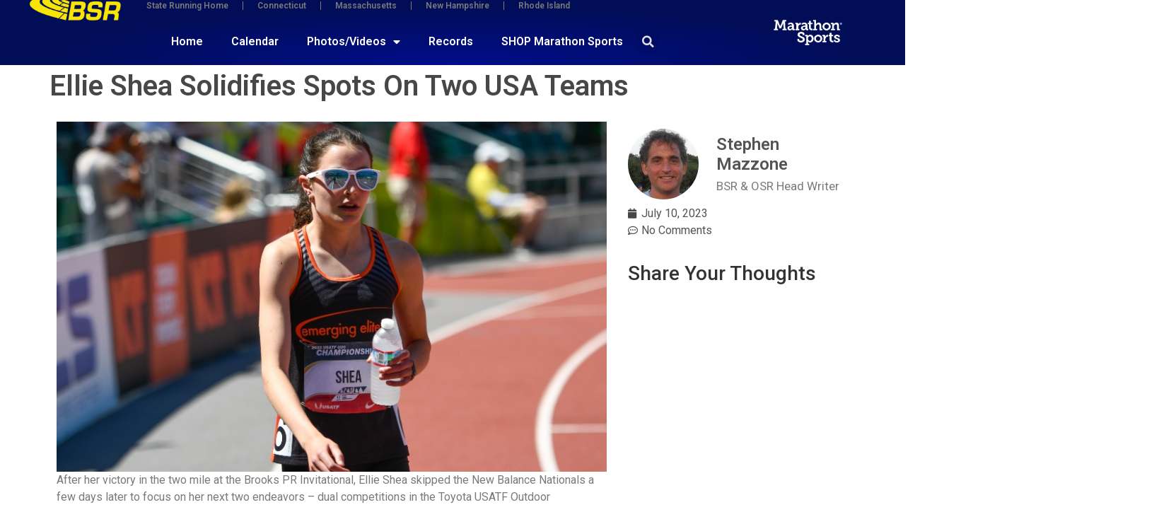

--- FILE ---
content_type: text/html; charset=UTF-8
request_url: https://bay.staterunning.net/2023/07/10/ellie-shea-solidifies-spots-on-two-usa-teams/
body_size: 21606
content:
<!doctype html>
<html lang="en-US">
<head>
	<meta charset="UTF-8">
	<meta name="viewport" content="width=device-width, initial-scale=1">
	<link rel="profile" href="https://gmpg.org/xfn/11">
	<style type="text/css">:root,::before,::after{--mec-color-skin: #333333;--mec-color-skin-rgba-1: rgba(51,51,51,.25);--mec-color-skin-rgba-2: rgba(51,51,51,.5);--mec-color-skin-rgba-3: rgba(51,51,51,.75);--mec-color-skin-rgba-4: rgba(51,51,51,.11);--mec-container-normal-width: 1196px;--mec-container-large-width: 1690px;--mec-fes-main-color: #40d9f1;--mec-fes-main-color-rgba-1: rgba(64, 217, 241, 0.12);--mec-fes-main-color-rgba-2: rgba(64, 217, 241, 0.23);--mec-fes-main-color-rgba-3: rgba(64, 217, 241, 0.03);--mec-fes-main-color-rgba-4: rgba(64, 217, 241, 0.3);--mec-fes-main-color-rgba-5: rgb(64 217 241 / 7%);--mec-fes-main-color-rgba-6: rgba(64, 217, 241, 0.2);--mec-fluent-main-color: #ade7ff;--mec-fluent-main-color-rgba-1: rgba(173, 231, 255, 0.3);--mec-fluent-main-color-rgba-2: rgba(173, 231, 255, 0.8);--mec-fluent-main-color-rgba-3: rgba(173, 231, 255, 0.1);--mec-fluent-main-color-rgba-4: rgba(173, 231, 255, 0.2);--mec-fluent-main-color-rgba-5: rgba(173, 231, 255, 0.7);--mec-fluent-main-color-rgba-6: rgba(173, 231, 255, 0.7);--mec-fluent-bold-color: #00acf8;--mec-fluent-bg-hover-color: #ebf9ff;--mec-fluent-bg-color: #f5f7f8;--mec-fluent-second-bg-color: #d6eef9;}.mec-wrap, .mec-wrap div:not([class^="elementor-"]), .lity-container, .mec-wrap h1, .mec-wrap h2, .mec-wrap h3, .mec-wrap h4, .mec-wrap h5, .mec-wrap h6, .entry-content .mec-wrap h1, .entry-content .mec-wrap h2, .entry-content .mec-wrap h3, .entry-content .mec-wrap h4, .entry-content .mec-wrap h5, .entry-content .mec-wrap h6, .mec-wrap .mec-totalcal-box input[type="submit"], .mec-wrap .mec-totalcal-box .mec-totalcal-view span, .mec-agenda-event-title a, .lity-content .mec-events-meta-group-booking select, .lity-content .mec-book-ticket-variation h5, .lity-content .mec-events-meta-group-booking input[type="number"], .lity-content .mec-events-meta-group-booking input[type="text"], .lity-content .mec-events-meta-group-booking input[type="email"],.mec-organizer-item a, .mec-single-event .mec-events-meta-group-booking ul.mec-book-tickets-container li.mec-book-ticket-container label{ font-family: "Montserrat", -apple-system, BlinkMacSystemFont, "Segoe UI", Roboto, sans-serif;}.mec-event-content p, .mec-search-bar-result .mec-event-detail{ font-family: Roboto, sans-serif;} .mec-wrap .mec-totalcal-box input, .mec-wrap .mec-totalcal-box select, .mec-checkboxes-search .mec-searchbar-category-wrap, .mec-wrap .mec-totalcal-box .mec-totalcal-view span{ font-family: "Roboto", Helvetica, Arial, sans-serif; }.mec-event-grid-modern .event-grid-modern-head .mec-event-day, .mec-event-list-minimal .mec-time-details, .mec-event-list-minimal .mec-event-detail, .mec-event-list-modern .mec-event-detail, .mec-event-grid-minimal .mec-time-details, .mec-event-grid-minimal .mec-event-detail, .mec-event-grid-simple .mec-event-detail, .mec-event-cover-modern .mec-event-place, .mec-event-cover-clean .mec-event-place, .mec-calendar .mec-event-article .mec-localtime-details div, .mec-calendar .mec-event-article .mec-event-detail, .mec-calendar.mec-calendar-daily .mec-calendar-d-top h2, .mec-calendar.mec-calendar-daily .mec-calendar-d-top h3, .mec-toggle-item-col .mec-event-day, .mec-weather-summary-temp{ font-family: "Roboto", sans-serif; } .mec-fes-form, .mec-fes-list, .mec-fes-form input, .mec-event-date .mec-tooltip .box, .mec-event-status .mec-tooltip .box, .ui-datepicker.ui-widget, .mec-fes-form button[type="submit"].mec-fes-sub-button, .mec-wrap .mec-timeline-events-container p, .mec-wrap .mec-timeline-events-container h4, .mec-wrap .mec-timeline-events-container div, .mec-wrap .mec-timeline-events-container a, .mec-wrap .mec-timeline-events-container span{ font-family: -apple-system, BlinkMacSystemFont, "Segoe UI", Roboto, sans-serif !important; }</style><title>Ellie Shea Solidifies Spots On Two USA Teams</title>
<meta name='robots' content='max-image-preview:large' />
	<style>img:is([sizes="auto" i], [sizes^="auto," i]) { contain-intrinsic-size: 3000px 1500px }</style>
	<link rel='dns-prefetch' href='//stats.wp.com' />
<link rel='dns-prefetch' href='//jetpack.wordpress.com' />
<link rel='dns-prefetch' href='//s0.wp.com' />
<link rel='dns-prefetch' href='//public-api.wordpress.com' />
<link rel='dns-prefetch' href='//0.gravatar.com' />
<link rel='dns-prefetch' href='//1.gravatar.com' />
<link rel='dns-prefetch' href='//2.gravatar.com' />
<link rel='preconnect' href='//i0.wp.com' />
<link rel='preconnect' href='//c0.wp.com' />
<link rel="alternate" type="application/rss+xml" title="Bay State Running &raquo; Feed" href="https://bay.staterunning.net/feed/" />
<link rel="alternate" type="application/rss+xml" title="Bay State Running &raquo; Comments Feed" href="https://bay.staterunning.net/comments/feed/" />
<link rel="alternate" type="application/rss+xml" title="Bay State Running &raquo; Ellie Shea Solidifies Spots On Two USA Teams Comments Feed" href="https://bay.staterunning.net/2023/07/10/ellie-shea-solidifies-spots-on-two-usa-teams/feed/" />
		<!-- This site uses the Google Analytics by MonsterInsights plugin v9.2.2 - Using Analytics tracking - https://www.monsterinsights.com/ -->
							
			
				<!-- / Google Analytics by MonsterInsights -->
		
<link rel='stylesheet' id='mec-select2-style-css' href='https://bay.staterunning.net/wp-content/plugins/modern-events-calendar-lite/assets/packages/select2/select2.min.css?ver=6.8.25' media='all' />
<link rel='stylesheet' id='mec-font-icons-css' href='https://bay.staterunning.net/wp-content/plugins/modern-events-calendar-lite/assets/css/iconfonts.css?ver=6.7.4' media='all' />
<link rel='stylesheet' id='mec-frontend-style-css' href='https://bay.staterunning.net/wp-content/plugins/modern-events-calendar-lite/assets/css/frontend.min.css?ver=6.8.25' media='all' />
<link rel='stylesheet' id='mec-tooltip-style-css' href='https://bay.staterunning.net/wp-content/plugins/modern-events-calendar-lite/assets/packages/tooltip/tooltip.css?ver=6.7.4' media='all' />
<link rel='stylesheet' id='mec-tooltip-shadow-style-css' href='https://bay.staterunning.net/wp-content/plugins/modern-events-calendar-lite/assets/packages/tooltip/tooltipster-sideTip-shadow.min.css?ver=6.7.4' media='all' />
<link rel='stylesheet' id='featherlight-css' href='https://bay.staterunning.net/wp-content/plugins/modern-events-calendar-lite/assets/packages/featherlight/featherlight.css?ver=6.7.4' media='all' />
<link rel='stylesheet' id='mec-lity-style-css' href='https://bay.staterunning.net/wp-content/plugins/modern-events-calendar-lite/assets/packages/lity/lity.min.css?ver=6.7.4' media='all' />
<link rel='stylesheet' id='mec-general-calendar-style-css' href='https://bay.staterunning.net/wp-content/plugins/modern-events-calendar-lite/assets/css/mec-general-calendar.css?ver=6.7.4' media='all' />
<style id='wp-emoji-styles-inline-css'>

	img.wp-smiley, img.emoji {
		display: inline !important;
		border: none !important;
		box-shadow: none !important;
		height: 1em !important;
		width: 1em !important;
		margin: 0 0.07em !important;
		vertical-align: -0.1em !important;
		background: none !important;
		padding: 0 !important;
	}
</style>
<link rel='stylesheet' id='wp-block-library-css' href='https://c0.wp.com/c/6.7.4/wp-includes/css/dist/block-library/style.min.css' media='all' />
<link rel='stylesheet' id='mediaelement-css' href='https://c0.wp.com/c/6.7.4/wp-includes/js/mediaelement/mediaelementplayer-legacy.min.css' media='all' />
<link rel='stylesheet' id='wp-mediaelement-css' href='https://c0.wp.com/c/6.7.4/wp-includes/js/mediaelement/wp-mediaelement.min.css' media='all' />
<style id='jetpack-sharing-buttons-style-inline-css'>
.jetpack-sharing-buttons__services-list{display:flex;flex-direction:row;flex-wrap:wrap;gap:0;list-style-type:none;margin:5px;padding:0}.jetpack-sharing-buttons__services-list.has-small-icon-size{font-size:12px}.jetpack-sharing-buttons__services-list.has-normal-icon-size{font-size:16px}.jetpack-sharing-buttons__services-list.has-large-icon-size{font-size:24px}.jetpack-sharing-buttons__services-list.has-huge-icon-size{font-size:36px}@media print{.jetpack-sharing-buttons__services-list{display:none!important}}.editor-styles-wrapper .wp-block-jetpack-sharing-buttons{gap:0;padding-inline-start:0}ul.jetpack-sharing-buttons__services-list.has-background{padding:1.25em 2.375em}
</style>
<style id='classic-theme-styles-inline-css'>
/*! This file is auto-generated */
.wp-block-button__link{color:#fff;background-color:#32373c;border-radius:9999px;box-shadow:none;text-decoration:none;padding:calc(.667em + 2px) calc(1.333em + 2px);font-size:1.125em}.wp-block-file__button{background:#32373c;color:#fff;text-decoration:none}
</style>
<style id='global-styles-inline-css'>
:root{--wp--preset--aspect-ratio--square: 1;--wp--preset--aspect-ratio--4-3: 4/3;--wp--preset--aspect-ratio--3-4: 3/4;--wp--preset--aspect-ratio--3-2: 3/2;--wp--preset--aspect-ratio--2-3: 2/3;--wp--preset--aspect-ratio--16-9: 16/9;--wp--preset--aspect-ratio--9-16: 9/16;--wp--preset--color--black: #000000;--wp--preset--color--cyan-bluish-gray: #abb8c3;--wp--preset--color--white: #ffffff;--wp--preset--color--pale-pink: #f78da7;--wp--preset--color--vivid-red: #cf2e2e;--wp--preset--color--luminous-vivid-orange: #ff6900;--wp--preset--color--luminous-vivid-amber: #fcb900;--wp--preset--color--light-green-cyan: #7bdcb5;--wp--preset--color--vivid-green-cyan: #00d084;--wp--preset--color--pale-cyan-blue: #8ed1fc;--wp--preset--color--vivid-cyan-blue: #0693e3;--wp--preset--color--vivid-purple: #9b51e0;--wp--preset--gradient--vivid-cyan-blue-to-vivid-purple: linear-gradient(135deg,rgba(6,147,227,1) 0%,rgb(155,81,224) 100%);--wp--preset--gradient--light-green-cyan-to-vivid-green-cyan: linear-gradient(135deg,rgb(122,220,180) 0%,rgb(0,208,130) 100%);--wp--preset--gradient--luminous-vivid-amber-to-luminous-vivid-orange: linear-gradient(135deg,rgba(252,185,0,1) 0%,rgba(255,105,0,1) 100%);--wp--preset--gradient--luminous-vivid-orange-to-vivid-red: linear-gradient(135deg,rgba(255,105,0,1) 0%,rgb(207,46,46) 100%);--wp--preset--gradient--very-light-gray-to-cyan-bluish-gray: linear-gradient(135deg,rgb(238,238,238) 0%,rgb(169,184,195) 100%);--wp--preset--gradient--cool-to-warm-spectrum: linear-gradient(135deg,rgb(74,234,220) 0%,rgb(151,120,209) 20%,rgb(207,42,186) 40%,rgb(238,44,130) 60%,rgb(251,105,98) 80%,rgb(254,248,76) 100%);--wp--preset--gradient--blush-light-purple: linear-gradient(135deg,rgb(255,206,236) 0%,rgb(152,150,240) 100%);--wp--preset--gradient--blush-bordeaux: linear-gradient(135deg,rgb(254,205,165) 0%,rgb(254,45,45) 50%,rgb(107,0,62) 100%);--wp--preset--gradient--luminous-dusk: linear-gradient(135deg,rgb(255,203,112) 0%,rgb(199,81,192) 50%,rgb(65,88,208) 100%);--wp--preset--gradient--pale-ocean: linear-gradient(135deg,rgb(255,245,203) 0%,rgb(182,227,212) 50%,rgb(51,167,181) 100%);--wp--preset--gradient--electric-grass: linear-gradient(135deg,rgb(202,248,128) 0%,rgb(113,206,126) 100%);--wp--preset--gradient--midnight: linear-gradient(135deg,rgb(2,3,129) 0%,rgb(40,116,252) 100%);--wp--preset--font-size--small: 13px;--wp--preset--font-size--medium: 20px;--wp--preset--font-size--large: 36px;--wp--preset--font-size--x-large: 42px;--wp--preset--spacing--20: 0.44rem;--wp--preset--spacing--30: 0.67rem;--wp--preset--spacing--40: 1rem;--wp--preset--spacing--50: 1.5rem;--wp--preset--spacing--60: 2.25rem;--wp--preset--spacing--70: 3.38rem;--wp--preset--spacing--80: 5.06rem;--wp--preset--shadow--natural: 6px 6px 9px rgba(0, 0, 0, 0.2);--wp--preset--shadow--deep: 12px 12px 50px rgba(0, 0, 0, 0.4);--wp--preset--shadow--sharp: 6px 6px 0px rgba(0, 0, 0, 0.2);--wp--preset--shadow--outlined: 6px 6px 0px -3px rgba(255, 255, 255, 1), 6px 6px rgba(0, 0, 0, 1);--wp--preset--shadow--crisp: 6px 6px 0px rgba(0, 0, 0, 1);}:where(.is-layout-flex){gap: 0.5em;}:where(.is-layout-grid){gap: 0.5em;}body .is-layout-flex{display: flex;}.is-layout-flex{flex-wrap: wrap;align-items: center;}.is-layout-flex > :is(*, div){margin: 0;}body .is-layout-grid{display: grid;}.is-layout-grid > :is(*, div){margin: 0;}:where(.wp-block-columns.is-layout-flex){gap: 2em;}:where(.wp-block-columns.is-layout-grid){gap: 2em;}:where(.wp-block-post-template.is-layout-flex){gap: 1.25em;}:where(.wp-block-post-template.is-layout-grid){gap: 1.25em;}.has-black-color{color: var(--wp--preset--color--black) !important;}.has-cyan-bluish-gray-color{color: var(--wp--preset--color--cyan-bluish-gray) !important;}.has-white-color{color: var(--wp--preset--color--white) !important;}.has-pale-pink-color{color: var(--wp--preset--color--pale-pink) !important;}.has-vivid-red-color{color: var(--wp--preset--color--vivid-red) !important;}.has-luminous-vivid-orange-color{color: var(--wp--preset--color--luminous-vivid-orange) !important;}.has-luminous-vivid-amber-color{color: var(--wp--preset--color--luminous-vivid-amber) !important;}.has-light-green-cyan-color{color: var(--wp--preset--color--light-green-cyan) !important;}.has-vivid-green-cyan-color{color: var(--wp--preset--color--vivid-green-cyan) !important;}.has-pale-cyan-blue-color{color: var(--wp--preset--color--pale-cyan-blue) !important;}.has-vivid-cyan-blue-color{color: var(--wp--preset--color--vivid-cyan-blue) !important;}.has-vivid-purple-color{color: var(--wp--preset--color--vivid-purple) !important;}.has-black-background-color{background-color: var(--wp--preset--color--black) !important;}.has-cyan-bluish-gray-background-color{background-color: var(--wp--preset--color--cyan-bluish-gray) !important;}.has-white-background-color{background-color: var(--wp--preset--color--white) !important;}.has-pale-pink-background-color{background-color: var(--wp--preset--color--pale-pink) !important;}.has-vivid-red-background-color{background-color: var(--wp--preset--color--vivid-red) !important;}.has-luminous-vivid-orange-background-color{background-color: var(--wp--preset--color--luminous-vivid-orange) !important;}.has-luminous-vivid-amber-background-color{background-color: var(--wp--preset--color--luminous-vivid-amber) !important;}.has-light-green-cyan-background-color{background-color: var(--wp--preset--color--light-green-cyan) !important;}.has-vivid-green-cyan-background-color{background-color: var(--wp--preset--color--vivid-green-cyan) !important;}.has-pale-cyan-blue-background-color{background-color: var(--wp--preset--color--pale-cyan-blue) !important;}.has-vivid-cyan-blue-background-color{background-color: var(--wp--preset--color--vivid-cyan-blue) !important;}.has-vivid-purple-background-color{background-color: var(--wp--preset--color--vivid-purple) !important;}.has-black-border-color{border-color: var(--wp--preset--color--black) !important;}.has-cyan-bluish-gray-border-color{border-color: var(--wp--preset--color--cyan-bluish-gray) !important;}.has-white-border-color{border-color: var(--wp--preset--color--white) !important;}.has-pale-pink-border-color{border-color: var(--wp--preset--color--pale-pink) !important;}.has-vivid-red-border-color{border-color: var(--wp--preset--color--vivid-red) !important;}.has-luminous-vivid-orange-border-color{border-color: var(--wp--preset--color--luminous-vivid-orange) !important;}.has-luminous-vivid-amber-border-color{border-color: var(--wp--preset--color--luminous-vivid-amber) !important;}.has-light-green-cyan-border-color{border-color: var(--wp--preset--color--light-green-cyan) !important;}.has-vivid-green-cyan-border-color{border-color: var(--wp--preset--color--vivid-green-cyan) !important;}.has-pale-cyan-blue-border-color{border-color: var(--wp--preset--color--pale-cyan-blue) !important;}.has-vivid-cyan-blue-border-color{border-color: var(--wp--preset--color--vivid-cyan-blue) !important;}.has-vivid-purple-border-color{border-color: var(--wp--preset--color--vivid-purple) !important;}.has-vivid-cyan-blue-to-vivid-purple-gradient-background{background: var(--wp--preset--gradient--vivid-cyan-blue-to-vivid-purple) !important;}.has-light-green-cyan-to-vivid-green-cyan-gradient-background{background: var(--wp--preset--gradient--light-green-cyan-to-vivid-green-cyan) !important;}.has-luminous-vivid-amber-to-luminous-vivid-orange-gradient-background{background: var(--wp--preset--gradient--luminous-vivid-amber-to-luminous-vivid-orange) !important;}.has-luminous-vivid-orange-to-vivid-red-gradient-background{background: var(--wp--preset--gradient--luminous-vivid-orange-to-vivid-red) !important;}.has-very-light-gray-to-cyan-bluish-gray-gradient-background{background: var(--wp--preset--gradient--very-light-gray-to-cyan-bluish-gray) !important;}.has-cool-to-warm-spectrum-gradient-background{background: var(--wp--preset--gradient--cool-to-warm-spectrum) !important;}.has-blush-light-purple-gradient-background{background: var(--wp--preset--gradient--blush-light-purple) !important;}.has-blush-bordeaux-gradient-background{background: var(--wp--preset--gradient--blush-bordeaux) !important;}.has-luminous-dusk-gradient-background{background: var(--wp--preset--gradient--luminous-dusk) !important;}.has-pale-ocean-gradient-background{background: var(--wp--preset--gradient--pale-ocean) !important;}.has-electric-grass-gradient-background{background: var(--wp--preset--gradient--electric-grass) !important;}.has-midnight-gradient-background{background: var(--wp--preset--gradient--midnight) !important;}.has-small-font-size{font-size: var(--wp--preset--font-size--small) !important;}.has-medium-font-size{font-size: var(--wp--preset--font-size--medium) !important;}.has-large-font-size{font-size: var(--wp--preset--font-size--large) !important;}.has-x-large-font-size{font-size: var(--wp--preset--font-size--x-large) !important;}
:where(.wp-block-post-template.is-layout-flex){gap: 1.25em;}:where(.wp-block-post-template.is-layout-grid){gap: 1.25em;}
:where(.wp-block-columns.is-layout-flex){gap: 2em;}:where(.wp-block-columns.is-layout-grid){gap: 2em;}
:root :where(.wp-block-pullquote){font-size: 1.5em;line-height: 1.6;}
</style>
<style id='dominant-color-styles-inline-css'>
img[data-dominant-color]:not(.has-transparency) { background-color: var(--dominant-color); }
</style>
<link rel='stylesheet' id='hello-elementor-css' href='https://bay.staterunning.net/wp-content/themes/hello-elementor/style.min.css?ver=3.1.1' media='all' />
<link rel='stylesheet' id='hello-elementor-theme-style-css' href='https://bay.staterunning.net/wp-content/themes/hello-elementor/theme.min.css?ver=3.1.1' media='all' />
<link rel='stylesheet' id='hello-elementor-header-footer-css' href='https://bay.staterunning.net/wp-content/themes/hello-elementor/header-footer.min.css?ver=3.1.1' media='all' />
<link rel='stylesheet' id='elementor-frontend-css' href='https://bay.staterunning.net/wp-content/plugins/elementor/assets/css/frontend.min.css?ver=3.25.11' media='all' />
<link rel='stylesheet' id='elementor-post-3-css' href='https://bay.staterunning.net/wp-content/uploads/sites/2/elementor/css/post-3.css?ver=1733844162' media='all' />
<link rel='stylesheet' id='widget-nav-menu-css' href='https://bay.staterunning.net/wp-content/plugins/elementor-pro/assets/css/widget-nav-menu.min.css?ver=3.25.4' media='all' />
<link rel='stylesheet' id='widget-image-css' href='https://bay.staterunning.net/wp-content/plugins/elementor/assets/css/widget-image.min.css?ver=3.25.11' media='all' />
<link rel='stylesheet' id='widget-search-form-css' href='https://bay.staterunning.net/wp-content/plugins/elementor-pro/assets/css/widget-search-form.min.css?ver=3.25.4' media='all' />
<link rel='stylesheet' id='elementor-icons-shared-0-css' href='https://bay.staterunning.net/wp-content/plugins/elementor/assets/lib/font-awesome/css/fontawesome.min.css?ver=5.15.3' media='all' />
<link rel='stylesheet' id='elementor-icons-fa-solid-css' href='https://bay.staterunning.net/wp-content/plugins/elementor/assets/lib/font-awesome/css/solid.min.css?ver=5.15.3' media='all' />
<link rel='stylesheet' id='widget-heading-css' href='https://bay.staterunning.net/wp-content/plugins/elementor/assets/css/widget-heading.min.css?ver=3.25.11' media='all' />
<link rel='stylesheet' id='widget-text-editor-css' href='https://bay.staterunning.net/wp-content/plugins/elementor/assets/css/widget-text-editor.min.css?ver=3.25.11' media='all' />
<link rel='stylesheet' id='widget-post-navigation-css' href='https://bay.staterunning.net/wp-content/plugins/elementor-pro/assets/css/widget-post-navigation.min.css?ver=3.25.4' media='all' />
<link rel='stylesheet' id='widget-divider-css' href='https://bay.staterunning.net/wp-content/plugins/elementor/assets/css/widget-divider.min.css?ver=3.25.11' media='all' />
<link rel='stylesheet' id='widget-posts-css' href='https://bay.staterunning.net/wp-content/plugins/elementor-pro/assets/css/widget-posts.min.css?ver=3.25.4' media='all' />
<link rel='stylesheet' id='elementor-icons-css' href='https://bay.staterunning.net/wp-content/plugins/elementor/assets/lib/eicons/css/elementor-icons.min.css?ver=5.34.0' media='all' />
<link rel='stylesheet' id='swiper-css' href='https://bay.staterunning.net/wp-content/plugins/elementor/assets/lib/swiper/v8/css/swiper.min.css?ver=8.4.5' media='all' />
<link rel='stylesheet' id='e-swiper-css' href='https://bay.staterunning.net/wp-content/plugins/elementor/assets/css/conditionals/e-swiper.min.css?ver=3.25.11' media='all' />
<link rel='stylesheet' id='e-popup-style-css' href='https://bay.staterunning.net/wp-content/plugins/elementor-pro/assets/css/conditionals/popup.min.css?ver=3.25.4' media='all' />
<link rel='stylesheet' id='elementor-post-781-css' href='https://bay.staterunning.net/wp-content/uploads/sites/2/elementor/css/post-781.css?ver=1733845878' media='all' />
<link rel='stylesheet' id='elementor-post-600-css' href='https://bay.staterunning.net/wp-content/uploads/sites/2/elementor/css/post-600.css?ver=1735921702' media='all' />
<link rel='stylesheet' id='elementor-post-306-css' href='https://bay.staterunning.net/wp-content/uploads/sites/2/elementor/css/post-306.css?ver=1733844249' media='all' />
<link rel='stylesheet' id='tablepress-default-css' href='https://bay.staterunning.net/wp-content/uploads/sites/2/tablepress-combined.min.css?ver=8' media='all' />
<link rel='stylesheet' id='__EPYT__style-css' href='https://bay.staterunning.net/wp-content/plugins/youtube-embed-plus/styles/ytprefs.min.css?ver=14.2.1.2' media='all' />
<style id='__EPYT__style-inline-css'>

                .epyt-gallery-thumb {
                        width: 50%;
                }
                
</style>
<link rel='stylesheet' id='sharedaddy-css' href='https://c0.wp.com/p/jetpack/14.1/modules/sharedaddy/sharing.css' media='all' />
<link rel='stylesheet' id='social-logos-css' href='https://c0.wp.com/p/jetpack/14.1/_inc/social-logos/social-logos.min.css' media='all' />
<link rel='stylesheet' id='google-fonts-1-css' href='https://fonts.googleapis.com/css?family=Roboto%3A100%2C100italic%2C200%2C200italic%2C300%2C300italic%2C400%2C400italic%2C500%2C500italic%2C600%2C600italic%2C700%2C700italic%2C800%2C800italic%2C900%2C900italic%7CRoboto+Slab%3A100%2C100italic%2C200%2C200italic%2C300%2C300italic%2C400%2C400italic%2C500%2C500italic%2C600%2C600italic%2C700%2C700italic%2C800%2C800italic%2C900%2C900italic&#038;display=auto&#038;ver=6.7.4' media='all' />
<link rel="preconnect" href="https://fonts.gstatic.com/" crossorigin>










<link rel="https://api.w.org/" href="https://bay.staterunning.net/wp-json/" /><link rel="alternate" title="JSON" type="application/json" href="https://bay.staterunning.net/wp-json/wp/v2/posts/1470" /><link rel="EditURI" type="application/rsd+xml" title="RSD" href="https://bay.staterunning.net/xmlrpc.php?rsd" />
<meta name="generator" content="WordPress 6.7.4" />
<link rel="canonical" href="https://bay.staterunning.net/2023/07/10/ellie-shea-solidifies-spots-on-two-usa-teams/" />
<link rel='shortlink' href='https://bay.staterunning.net/?p=1470' />
<link rel="alternate" title="oEmbed (JSON)" type="application/json+oembed" href="https://bay.staterunning.net/wp-json/oembed/1.0/embed?url=https%3A%2F%2Fbay.staterunning.net%2F2023%2F07%2F10%2Fellie-shea-solidifies-spots-on-two-usa-teams%2F" />
<link rel="alternate" title="oEmbed (XML)" type="text/xml+oembed" href="https://bay.staterunning.net/wp-json/oembed/1.0/embed?url=https%3A%2F%2Fbay.staterunning.net%2F2023%2F07%2F10%2Fellie-shea-solidifies-spots-on-two-usa-teams%2F&#038;format=xml" />
<meta name="generator" content="dominant-color-images 1.1.2">
<meta name="generator" content="webp-uploads 2.3.0">
<meta name="generator" content="performance-lab 3.6.1; plugins: dominant-color-images, speculation-rules, webp-uploads">
	<style>img#wpstats{display:none}</style>
		<meta name="generator" content="speculation-rules 1.3.1">
<meta name="generator" content="Elementor 3.25.11; features: additional_custom_breakpoints, e_optimized_control_loading; settings: css_print_method-external, google_font-enabled, font_display-auto">
<meta name="description" content="After her victory in the two mile at the Brooks PR Invitational, Ellie Shea skipped the New Balance Nationals a few days later to focus on her next two endeavors - dual competitions in the Toyota USATF Outdoor Championships and the USATF U20 Championships at Oregon&#039;s Hayward Field. The extra training appeared to payoff this&hellip;" />
			<style>
				.e-con.e-parent:nth-of-type(n+4):not(.e-lazyloaded):not(.e-no-lazyload),
				.e-con.e-parent:nth-of-type(n+4):not(.e-lazyloaded):not(.e-no-lazyload) * {
					background-image: none !important;
				}
				@media screen and (max-height: 1024px) {
					.e-con.e-parent:nth-of-type(n+3):not(.e-lazyloaded):not(.e-no-lazyload),
					.e-con.e-parent:nth-of-type(n+3):not(.e-lazyloaded):not(.e-no-lazyload) * {
						background-image: none !important;
					}
				}
				@media screen and (max-height: 640px) {
					.e-con.e-parent:nth-of-type(n+2):not(.e-lazyloaded):not(.e-no-lazyload),
					.e-con.e-parent:nth-of-type(n+2):not(.e-lazyloaded):not(.e-no-lazyload) * {
						background-image: none !important;
					}
				}
			</style>
						<meta name="theme-color" content="#333333">
			
<!-- Jetpack Open Graph Tags -->
<meta property="og:type" content="article" />
<meta property="og:title" content="Ellie Shea Solidifies Spots On Two USA Teams" />
<meta property="og:url" content="https://bay.staterunning.net/2023/07/10/ellie-shea-solidifies-spots-on-two-usa-teams/" />
<meta property="og:description" content="After her victory in the two mile at the Brooks PR Invitational, Ellie Shea skipped the New Balance Nationals a few days later to focus on her next two endeavors &#8211; dual competitions in the To…" />
<meta property="article:published_time" content="2023-07-10T23:18:55+00:00" />
<meta property="article:modified_time" content="2023-07-17T00:37:19+00:00" />
<meta property="og:site_name" content="Bay State Running" />
<meta property="og:image" content="https://i0.wp.com/staterunning.s3.amazonaws.com/srn/sites/2/2023/07/10212512/DSC1245-1.jpg?fit=800%2C509&#038;ssl=1" />
<meta property="og:image:width" content="800" />
<meta property="og:image:height" content="509" />
<meta property="og:image:alt" content="" />
<meta property="og:locale" content="en_US" />
<meta name="twitter:text:title" content="Ellie Shea Solidifies Spots On Two USA Teams" />
<meta name="twitter:image" content="https://i0.wp.com/staterunning.s3.amazonaws.com/srn/sites/2/2023/07/10212512/DSC1245-1.jpg?fit=800%2C509&#038;ssl=1&#038;w=640" />
<meta name="twitter:card" content="summary_large_image" />

<!-- End Jetpack Open Graph Tags -->
<link rel="icon" href="https://i0.wp.com/staterunning.s3.amazonaws.com/srn/sites/2/2023/03/22102355/cropped-BSR-Blue.webp?fit=32%2C32&#038;ssl=1" sizes="32x32" />
<link rel="icon" href="https://i0.wp.com/staterunning.s3.amazonaws.com/srn/sites/2/2023/03/22102355/cropped-BSR-Blue.webp?fit=192%2C192&#038;ssl=1" sizes="192x192" />
<link rel="apple-touch-icon" href="https://i0.wp.com/staterunning.s3.amazonaws.com/srn/sites/2/2023/03/22102355/cropped-BSR-Blue.webp?fit=180%2C180&#038;ssl=1" />
<meta name="msapplication-TileImage" content="https://i0.wp.com/staterunning.s3.amazonaws.com/srn/sites/2/2023/03/22102355/cropped-BSR-Blue.webp?fit=270%2C270&#038;ssl=1" />
</head>
<body class="post-template-default single single-post postid-1470 single-format-standard wp-custom-logo mec-theme-hello-elementor elementor-default elementor-kit-3 elementor-page-306">


<a class="skip-link screen-reader-text" href="#content">Skip to content</a>

		<div data-elementor-type="header" data-elementor-id="781" class="elementor elementor-781 elementor-location-header" data-elementor-post-type="elementor_library">
			<div class="elementor-element elementor-element-509d2cd9 e-con-full elementor-hidden-desktop e-flex e-con e-parent" data-id="509d2cd9" data-element_type="container" data-settings="{&quot;background_background&quot;:&quot;gradient&quot;,&quot;sticky&quot;:&quot;top&quot;,&quot;sticky_on&quot;:[&quot;tablet&quot;,&quot;mobile&quot;],&quot;sticky_offset&quot;:0,&quot;sticky_effects_offset&quot;:0,&quot;sticky_anchor_link_offset&quot;:0}">
		<div class="elementor-element elementor-element-404401ab e-con-full e-flex e-con e-child" data-id="404401ab" data-element_type="container">
				<div class="elementor-element elementor-element-7a48704e elementor-nav-menu--stretch elementor-widget-mobile__width-initial elementor-nav-menu__text-align-aside elementor-nav-menu--toggle elementor-nav-menu--burger elementor-widget elementor-widget-nav-menu" data-id="7a48704e" data-element_type="widget" data-settings="{&quot;layout&quot;:&quot;dropdown&quot;,&quot;full_width&quot;:&quot;stretch&quot;,&quot;submenu_icon&quot;:{&quot;value&quot;:&quot;&lt;i class=\&quot;fas fa-caret-down\&quot;&gt;&lt;\/i&gt;&quot;,&quot;library&quot;:&quot;fa-solid&quot;},&quot;toggle&quot;:&quot;burger&quot;}" data-widget_type="nav-menu.default">
				<div class="elementor-widget-container">
					<div class="elementor-menu-toggle" role="button" tabindex="0" aria-label="Menu Toggle" aria-expanded="false">
			<i aria-hidden="true" role="presentation" class="elementor-menu-toggle__icon--open eicon-menu-bar"></i><i aria-hidden="true" role="presentation" class="elementor-menu-toggle__icon--close eicon-close"></i>			<span class="elementor-screen-only">Menu</span>
		</div>
					<nav class="elementor-nav-menu--dropdown elementor-nav-menu__container" aria-hidden="true">
				<ul id="menu-2-7a48704e" class="elementor-nav-menu"><li class="menu-item menu-item-type-post_type menu-item-object-page menu-item-home menu-item-349"><a href="https://bay.staterunning.net/" class="elementor-item" tabindex="-1">Home</a></li>
<li class="menu-item menu-item-type-post_type menu-item-object-page menu-item-350"><a href="https://bay.staterunning.net/calendar/" class="elementor-item" tabindex="-1">Calendar</a></li>
<li class="menu-item menu-item-type-post_type menu-item-object-page menu-item-has-children menu-item-351"><a href="https://bay.staterunning.net/media/" class="elementor-item" tabindex="-1">Photos/Videos</a>
<ul class="sub-menu elementor-nav-menu--dropdown">
	<li class="menu-item menu-item-type-custom menu-item-object-custom menu-item-1961"><a href="https://staterunning.smugmug.com/BSR" class="elementor-sub-item" tabindex="-1">Photos</a></li>
	<li class="menu-item menu-item-type-custom menu-item-object-custom menu-item-360"><a href="https://www.youtube.com/@Baystaterunning" class="elementor-sub-item" tabindex="-1">Videos</a></li>
</ul>
</li>
<li class="menu-item menu-item-type-post_type menu-item-object-page menu-item-352"><a href="https://bay.staterunning.net/records/" class="elementor-item" tabindex="-1">Records</a></li>
<li class="menu-item menu-item-type-custom menu-item-object-custom menu-item-354"><a href="https://marathonsports.com/" class="elementor-item" tabindex="-1">SHOP Marathon Sports</a></li>
<li class="menu-item menu-item-type-custom menu-item-object-custom menu-item-has-children menu-item-353"><a href="https://staterunning.net" class="elementor-item" tabindex="-1">State Running</a>
<ul class="sub-menu elementor-nav-menu--dropdown">
	<li class="menu-item menu-item-type-custom menu-item-object-custom menu-item-355"><a href="https://www.mysportsresults.com/" class="elementor-sub-item" tabindex="-1">Connecticut</a></li>
	<li class="menu-item menu-item-type-custom menu-item-object-custom menu-item-home menu-item-356"><a href="https://bay.staterunning.net" class="elementor-sub-item" tabindex="-1">Massachusetts</a></li>
	<li class="menu-item menu-item-type-custom menu-item-object-custom menu-item-357"><a href="https://nh.staterunning.net" class="elementor-sub-item" tabindex="-1">New Hampshire</a></li>
	<li class="menu-item menu-item-type-custom menu-item-object-custom menu-item-358"><a href="https://ocean.staterunning.net" class="elementor-sub-item" tabindex="-1">Rhode Island</a></li>
</ul>
</li>
</ul>			</nav>
				</div>
				</div>
				</div>
		<div class="elementor-element elementor-element-1f695361 e-con-full e-flex e-con e-child" data-id="1f695361" data-element_type="container">
				<div class="elementor-element elementor-element-fb8a900 elementor-widget elementor-widget-theme-site-logo elementor-widget-image" data-id="fb8a900" data-element_type="widget" data-widget_type="theme-site-logo.default">
				<div class="elementor-widget-container">
									<a href="https://bay.staterunning.net">
			<img width="300" height="104" src="https://staterunning.s3.amazonaws.com/srn/sites/2/2023/03/09150415/cropped-BSR_Logo_yellow-300x104.webp" class="attachment-medium size-medium wp-image-16 has-transparency" alt="Bay State Running" srcset="https://staterunning.s3.amazonaws.com/srn/sites/2/2023/03/09150415/cropped-BSR_Logo_yellow.webp 733w, https://staterunning.s3.amazonaws.com/srn/sites/2/2023/03/09150415/cropped-BSR_Logo_yellow.webp 300w" sizes="(max-width: 300px) 100vw, 300px" data-has-transparency="true" data-dominant-color="f9e505" style="--dominant-color: #f9e505" />				</a>
									</div>
				</div>
				</div>
		<div class="elementor-element elementor-element-64a4876b e-con-full e-flex e-con e-child" data-id="64a4876b" data-element_type="container">
				<div class="elementor-element elementor-element-6e9d4df8 elementor-widget elementor-widget-image" data-id="6e9d4df8" data-element_type="widget" data-widget_type="image.default">
				<div class="elementor-widget-container">
														<a href="https://www.marathonsports.com/">
							<img width="300" height="112" src="https://staterunning.s3.amazonaws.com/srn/sites/2/2023/03/09222830/marathon_sports-300x112.webp" class="attachment-medium size-medium wp-image-58 has-transparency" alt="Marathon Sports" srcset="https://staterunning.s3.amazonaws.com/srn/sites/2/2023/03/09222830/marathon_sports.webp 1129w, https://staterunning.s3.amazonaws.com/srn/sites/2/2023/03/09222830/marathon_sports.webp 300w, https://staterunning.s3.amazonaws.com/srn/sites/2/2023/03/09222830/marathon_sports.webp 1024w, https://staterunning.s3.amazonaws.com/srn/sites/2/2023/03/09222830/marathon_sports.webp 768w" sizes="(max-width: 300px) 100vw, 300px" data-has-transparency="true" data-dominant-color="ffffff" style="--dominant-color: #ffffff" />								</a>
													</div>
				</div>
				</div>
				</div>
		<div class="elementor-element elementor-element-5c308a6b e-con-full elementor-hidden-tablet elementor-hidden-mobile e-flex e-con e-parent" data-id="5c308a6b" data-element_type="container" data-settings="{&quot;background_background&quot;:&quot;gradient&quot;,&quot;sticky_on&quot;:[&quot;desktop&quot;],&quot;sticky&quot;:&quot;top&quot;,&quot;animation&quot;:&quot;none&quot;,&quot;sticky_offset&quot;:0,&quot;sticky_effects_offset&quot;:0,&quot;sticky_anchor_link_offset&quot;:0}">
		<div class="elementor-element elementor-element-2fcae366 e-con-full e-flex e-con e-child" data-id="2fcae366" data-element_type="container">
				<div class="elementor-element elementor-element-523f14e9 elementor-widget elementor-widget-theme-site-logo elementor-widget-image" data-id="523f14e9" data-element_type="widget" data-widget_type="theme-site-logo.default">
				<div class="elementor-widget-container">
									<a href="https://bay.staterunning.net">
			<img fetchpriority="high" width="733" height="255" src="https://staterunning.s3.amazonaws.com/srn/sites/2/2023/03/09150415/cropped-BSR_Logo_yellow.webp" class="attachment-full size-full wp-image-16 has-transparency" alt="Bay State Running" srcset="https://staterunning.s3.amazonaws.com/srn/sites/2/2023/03/09150415/cropped-BSR_Logo_yellow.webp 733w, https://staterunning.s3.amazonaws.com/srn/sites/2/2023/03/09150415/cropped-BSR_Logo_yellow.webp 300w" sizes="(max-width: 733px) 100vw, 733px" data-has-transparency="true" data-dominant-color="f9e505" style="--dominant-color: #f9e505" />				</a>
									</div>
				</div>
				</div>
		<div class="elementor-element elementor-element-2491c513 e-con-full e-flex e-con e-child" data-id="2491c513" data-element_type="container">
		<div class="elementor-element elementor-element-6c84cd01 elementor-hidden-tablet elementor-hidden-mobile e-con-full e-flex e-con e-child" data-id="6c84cd01" data-element_type="container">
				<div class="elementor-element elementor-element-5f979b18 elementor-nav-menu--dropdown-tablet elementor-nav-menu__text-align-aside elementor-nav-menu--toggle elementor-nav-menu--burger elementor-widget elementor-widget-nav-menu" data-id="5f979b18" data-element_type="widget" data-settings="{&quot;layout&quot;:&quot;horizontal&quot;,&quot;submenu_icon&quot;:{&quot;value&quot;:&quot;&lt;i class=\&quot;fas fa-caret-down\&quot;&gt;&lt;\/i&gt;&quot;,&quot;library&quot;:&quot;fa-solid&quot;},&quot;toggle&quot;:&quot;burger&quot;}" data-widget_type="nav-menu.default">
				<div class="elementor-widget-container">
						<nav aria-label="Menu" class="elementor-nav-menu--main elementor-nav-menu__container elementor-nav-menu--layout-horizontal e--pointer-none">
				<ul id="menu-1-5f979b18" class="elementor-nav-menu"><li class="menu-item menu-item-type-custom menu-item-object-custom menu-item-69"><a href="https://staterunning.net/" class="elementor-item">State Running Home</a></li>
<li class="menu-item menu-item-type-custom menu-item-object-custom menu-item-70"><a href="https://www.mysportsresults.com/" class="elementor-item">Connecticut</a></li>
<li class="menu-item menu-item-type-custom menu-item-object-custom menu-item-home menu-item-71"><a href="https://bay.staterunning.net/" class="elementor-item">Massachusetts</a></li>
<li class="menu-item menu-item-type-custom menu-item-object-custom menu-item-72"><a href="https://nh.staterunning.net/" class="elementor-item">New Hampshire</a></li>
<li class="menu-item menu-item-type-custom menu-item-object-custom menu-item-73"><a href="https://ocean.staterunning.net/" class="elementor-item">Rhode Island</a></li>
</ul>			</nav>
					<div class="elementor-menu-toggle" role="button" tabindex="0" aria-label="Menu Toggle" aria-expanded="false">
			<i aria-hidden="true" role="presentation" class="elementor-menu-toggle__icon--open eicon-menu-bar"></i><i aria-hidden="true" role="presentation" class="elementor-menu-toggle__icon--close eicon-close"></i>			<span class="elementor-screen-only">Menu</span>
		</div>
					<nav class="elementor-nav-menu--dropdown elementor-nav-menu__container" aria-hidden="true">
				<ul id="menu-2-5f979b18" class="elementor-nav-menu"><li class="menu-item menu-item-type-custom menu-item-object-custom menu-item-69"><a href="https://staterunning.net/" class="elementor-item" tabindex="-1">State Running Home</a></li>
<li class="menu-item menu-item-type-custom menu-item-object-custom menu-item-70"><a href="https://www.mysportsresults.com/" class="elementor-item" tabindex="-1">Connecticut</a></li>
<li class="menu-item menu-item-type-custom menu-item-object-custom menu-item-home menu-item-71"><a href="https://bay.staterunning.net/" class="elementor-item" tabindex="-1">Massachusetts</a></li>
<li class="menu-item menu-item-type-custom menu-item-object-custom menu-item-72"><a href="https://nh.staterunning.net/" class="elementor-item" tabindex="-1">New Hampshire</a></li>
<li class="menu-item menu-item-type-custom menu-item-object-custom menu-item-73"><a href="https://ocean.staterunning.net/" class="elementor-item" tabindex="-1">Rhode Island</a></li>
</ul>			</nav>
				</div>
				</div>
				</div>
		<div class="elementor-element elementor-element-4a33482 e-con-full e-flex e-con e-child" data-id="4a33482" data-element_type="container">
		<div class="elementor-element elementor-element-2877950e e-con-full e-flex e-con e-child" data-id="2877950e" data-element_type="container">
				<div class="elementor-element elementor-element-5c1a25b3 elementor-nav-menu__align-start elementor-nav-menu--dropdown-tablet elementor-nav-menu__text-align-aside elementor-nav-menu--toggle elementor-nav-menu--burger elementor-widget elementor-widget-nav-menu" data-id="5c1a25b3" data-element_type="widget" data-settings="{&quot;layout&quot;:&quot;horizontal&quot;,&quot;submenu_icon&quot;:{&quot;value&quot;:&quot;&lt;i class=\&quot;fas fa-caret-down\&quot;&gt;&lt;\/i&gt;&quot;,&quot;library&quot;:&quot;fa-solid&quot;},&quot;toggle&quot;:&quot;burger&quot;}" data-widget_type="nav-menu.default">
				<div class="elementor-widget-container">
						<nav aria-label="Menu" class="elementor-nav-menu--main elementor-nav-menu__container elementor-nav-menu--layout-horizontal e--pointer-underline e--animation-fade">
				<ul id="menu-1-5c1a25b3" class="elementor-nav-menu"><li class="menu-item menu-item-type-post_type menu-item-object-page menu-item-home menu-item-64"><a href="https://bay.staterunning.net/" class="elementor-item">Home</a></li>
<li class="menu-item menu-item-type-post_type menu-item-object-page menu-item-198"><a href="https://bay.staterunning.net/calendar/" class="elementor-item">Calendar</a></li>
<li class="menu-item menu-item-type-post_type menu-item-object-page menu-item-has-children menu-item-234"><a href="https://bay.staterunning.net/media/" class="elementor-item">Photos/Videos</a>
<ul class="sub-menu elementor-nav-menu--dropdown">
	<li class="menu-item menu-item-type-custom menu-item-object-custom menu-item-1960"><a href="https://staterunning.smugmug.com/BSR" class="elementor-sub-item">Photos</a></li>
	<li class="menu-item menu-item-type-custom menu-item-object-custom menu-item-235"><a href="https://www.youtube.com/@Baystaterunning" class="elementor-sub-item">Videos</a></li>
</ul>
</li>
<li class="menu-item menu-item-type-post_type menu-item-object-page menu-item-257"><a href="https://bay.staterunning.net/records/" class="elementor-item">Records</a></li>
<li class="menu-item menu-item-type-custom menu-item-object-custom menu-item-67"><a href="https://marathonsports.com/" class="elementor-item">SHOP Marathon Sports</a></li>
</ul>			</nav>
					<div class="elementor-menu-toggle" role="button" tabindex="0" aria-label="Menu Toggle" aria-expanded="false">
			<i aria-hidden="true" role="presentation" class="elementor-menu-toggle__icon--open eicon-menu-bar"></i><i aria-hidden="true" role="presentation" class="elementor-menu-toggle__icon--close eicon-close"></i>			<span class="elementor-screen-only">Menu</span>
		</div>
					<nav class="elementor-nav-menu--dropdown elementor-nav-menu__container" aria-hidden="true">
				<ul id="menu-2-5c1a25b3" class="elementor-nav-menu"><li class="menu-item menu-item-type-post_type menu-item-object-page menu-item-home menu-item-64"><a href="https://bay.staterunning.net/" class="elementor-item" tabindex="-1">Home</a></li>
<li class="menu-item menu-item-type-post_type menu-item-object-page menu-item-198"><a href="https://bay.staterunning.net/calendar/" class="elementor-item" tabindex="-1">Calendar</a></li>
<li class="menu-item menu-item-type-post_type menu-item-object-page menu-item-has-children menu-item-234"><a href="https://bay.staterunning.net/media/" class="elementor-item" tabindex="-1">Photos/Videos</a>
<ul class="sub-menu elementor-nav-menu--dropdown">
	<li class="menu-item menu-item-type-custom menu-item-object-custom menu-item-1960"><a href="https://staterunning.smugmug.com/BSR" class="elementor-sub-item" tabindex="-1">Photos</a></li>
	<li class="menu-item menu-item-type-custom menu-item-object-custom menu-item-235"><a href="https://www.youtube.com/@Baystaterunning" class="elementor-sub-item" tabindex="-1">Videos</a></li>
</ul>
</li>
<li class="menu-item menu-item-type-post_type menu-item-object-page menu-item-257"><a href="https://bay.staterunning.net/records/" class="elementor-item" tabindex="-1">Records</a></li>
<li class="menu-item menu-item-type-custom menu-item-object-custom menu-item-67"><a href="https://marathonsports.com/" class="elementor-item" tabindex="-1">SHOP Marathon Sports</a></li>
</ul>			</nav>
				</div>
				</div>
				<div class="elementor-element elementor-element-36373256 elementor-search-form--skin-full_screen elementor-widget elementor-widget-search-form" data-id="36373256" data-element_type="widget" data-settings="{&quot;skin&quot;:&quot;full_screen&quot;}" data-widget_type="search-form.default">
				<div class="elementor-widget-container">
					<search role="search">
			<form class="elementor-search-form" action="https://bay.staterunning.net" method="get">
												<div class="elementor-search-form__toggle" tabindex="0" role="button">
					<i aria-hidden="true" class="fas fa-search"></i>					<span class="elementor-screen-only">Search</span>
				</div>
								<div class="elementor-search-form__container">
					<label class="elementor-screen-only" for="elementor-search-form-36373256">Search</label>

					
					<input id="elementor-search-form-36373256" placeholder="Search..." class="elementor-search-form__input" type="search" name="s" value="">
					
					
										<div class="dialog-lightbox-close-button dialog-close-button" role="button" tabindex="0">
						<i aria-hidden="true" class="eicon-close"></i>						<span class="elementor-screen-only">Close this search box.</span>
					</div>
									</div>
			</form>
		</search>
				</div>
				</div>
				</div>
		<div class="elementor-element elementor-element-2c55554d e-con-full e-flex e-con e-child" data-id="2c55554d" data-element_type="container">
				<div class="elementor-element elementor-element-3742cf9e elementor-widget elementor-widget-image" data-id="3742cf9e" data-element_type="widget" data-widget_type="image.default">
				<div class="elementor-widget-container">
														<a href="https://marathonsports.com/">
							<img loading="lazy" width="1129" height="423" src="https://staterunning.s3.amazonaws.com/srn/sites/2/2023/03/09222830/marathon_sports.webp" class="attachment-full size-full wp-image-58 has-transparency" alt="Marathon Sports" srcset="https://staterunning.s3.amazonaws.com/srn/sites/2/2023/03/09222830/marathon_sports.webp 1129w, https://staterunning.s3.amazonaws.com/srn/sites/2/2023/03/09222830/marathon_sports.webp 300w, https://staterunning.s3.amazonaws.com/srn/sites/2/2023/03/09222830/marathon_sports.webp 1024w, https://staterunning.s3.amazonaws.com/srn/sites/2/2023/03/09222830/marathon_sports.webp 768w" sizes="(max-width: 1129px) 100vw, 1129px" data-has-transparency="true" data-dominant-color="ffffff" style="--dominant-color: #ffffff" />								</a>
													</div>
				</div>
				</div>
				</div>
				</div>
				</div>
				</div>
				<div data-elementor-type="single-post" data-elementor-id="306" class="elementor elementor-306 elementor-location-single post-1470 post type-post status-publish format-standard has-post-thumbnail hentry category-meet-coverage" data-elementor-post-type="elementor_library">
			<div class="elementor-element elementor-element-5a70fa62 e-flex e-con-boxed e-con e-parent" data-id="5a70fa62" data-element_type="container">
					<div class="e-con-inner">
				<div class="elementor-element elementor-element-657391d elementor-widget elementor-widget-theme-post-title elementor-page-title elementor-widget-heading" data-id="657391d" data-element_type="widget" data-widget_type="theme-post-title.default">
				<div class="elementor-widget-container">
			<h1 class="elementor-heading-title elementor-size-default">Ellie Shea Solidifies Spots On Two USA Teams</h1>		</div>
				</div>
					</div>
				</div>
		<div class="elementor-element elementor-element-16088d68 e-flex e-con-boxed e-con e-parent" data-id="16088d68" data-element_type="container">
					<div class="e-con-inner">
		<div class="elementor-element elementor-element-57911a19 e-con-full e-flex e-con e-child" data-id="57911a19" data-element_type="container">
				<div class="elementor-element elementor-element-45dfe640 elementor-widget elementor-widget-theme-post-featured-image elementor-widget-image" data-id="45dfe640" data-element_type="widget" data-widget_type="theme-post-featured-image.default">
				<div class="elementor-widget-container">
													<img loading="lazy" width="800" height="509" src="https://staterunning.s3.amazonaws.com/srn/sites/2/2023/07/10212512/DSC1245-1.jpg" class="attachment-large size-large wp-image-1472 not-transparent" alt="" srcset="https://staterunning.s3.amazonaws.com/srn/sites/2/2023/07/10212512/DSC1245-1.jpg 800w, https://staterunning.s3.amazonaws.com/srn/sites/2/2023/07/10212512/DSC1245-1.jpg 300w, https://staterunning.s3.amazonaws.com/srn/sites/2/2023/07/10212512/DSC1245-1.jpg 150w, https://staterunning.s3.amazonaws.com/srn/sites/2/2023/07/10212512/DSC1245-1.jpg 768w, https://staterunning.s3.amazonaws.com/srn/sites/2/2023/07/10212512/DSC1245-1.jpg 200w" sizes="(max-width: 800px) 100vw, 800px" data-has-transparency="false" data-dominant-color="7e635d" style="--dominant-color: #7e635d" />													</div>
				</div>
				<div class="elementor-element elementor-element-338bc363 elementor-widget elementor-widget-theme-post-content" data-id="338bc363" data-element_type="widget" data-widget_type="theme-post-content.default">
				<div class="elementor-widget-container">
			
<p>After her victory in the two mile at the Brooks PR Invitational, Ellie Shea skipped the New Balance Nationals a few days later to focus on her next two endeavors &#8211; dual competitions in the Toyota USATF Outdoor Championships and the USATF U20 Championships at Oregon&#8217;s Hayward Field.</p>



<p>The extra training appeared to payoff this weekend</p>



<p>Not that we ever thought it wouldn&#8217;t.</p>



<figure class="wp-block-embed is-type-rich is-provider-twitter wp-block-embed-twitter"><div class="wp-block-embed__wrapper">
<blockquote class="twitter-tweet" data-width="550" data-dnt="true"><p lang="en" dir="ltr">Ellie Shea builds a big lead in the U20 USATF 1500 meters and holds on for the win in 4:19.58 <a href="https://t.co/HdbUHNAtyd">pic.twitter.com/HdbUHNAtyd</a></p>&mdash; West Coast XC (@westcoast_xc) <a href="https://twitter.com/westcoast_xc/status/1678168255775535109?ref_src=twsrc%5Etfw">July 9, 2023</a></blockquote>
</div></figure>



<p>The Belmont native made the best of her time at the championship meets by making two USA squads. Competing against a mostly professional field at the USATF Outdoor Championships, clocked a time of 4 minutes, 20.11 seconds. With that effort, she qualified for the NACAC U23 Championships in San Jose, Costa Rica. On Sunday, the Emerging Elite runner demonstrated just how special her talent is whenever she steps foot on a track. In a span of just 67 minutes, Shea earned two gold medals. She broke the tape in the 1,500m with a 4:19.58 clocking and followed that performance by winning it all in the 3K, where she crossed the line in 9:46.56. With her victories, Shea punched her ticket for both events at the Pan Am U20 Championships in Mayaguez, Puerto Rico.</p>



<p>Wellesley&#8217;s Lily Jin was ninth in the 3K with a time of 10:15.02.</p>



<figure class="wp-block-image"><img data-recalc-dims="1" decoding="async" src="https://i0.wp.com/bsr-files.s3.amazonaws.com/ARTICLE_PHOTOS/2023/richtext/ReillyU20s.jpg?w=800&#038;ssl=1" alt="" /></figure>



<p>Also heading to the Pan Am U20s next month is Northbridge&#8217;s Marcus Reilly. After advancing to the finals of the 1,500m on Friday with a time of 3:51.51, Reilly secured his spot at Sunday&#8217;s finals where he was fourth overall with a nearly identical time of 3:51.10. Brian Gamble of Brimmer &amp; May and Emerging Elite was tenth in the race with a solid time of 3:54.71.</p>



<figure class="wp-block-image"><img data-recalc-dims="1" decoding="async" src="https://i0.wp.com/bsr-files.s3.amazonaws.com/ARTICLE_PHOTOS/2023/richtext/U20s.jpg?w=800&#038;ssl=1" alt="" /></figure>
<div class="sharedaddy sd-sharing-enabled"><div class="robots-nocontent sd-block sd-social sd-social-icon-text sd-sharing"><h3 class="sd-title">Share this:</h3><div class="sd-content"><ul><li class="share-facebook"><a rel="nofollow noopener noreferrer" data-shared="sharing-facebook-1470" class="share-facebook sd-button share-icon" href="https://bay.staterunning.net/2023/07/10/ellie-shea-solidifies-spots-on-two-usa-teams/?share=facebook" target="_blank" title="Click to share on Facebook" ><span>Facebook</span></a></li><li class="share-twitter"><a rel="nofollow noopener noreferrer" data-shared="sharing-twitter-1470" class="share-twitter sd-button share-icon" href="https://bay.staterunning.net/2023/07/10/ellie-shea-solidifies-spots-on-two-usa-teams/?share=twitter" target="_blank" title="Click to share on Twitter" ><span>Twitter</span></a></li><li class="share-email"><a rel="nofollow noopener noreferrer" data-shared="" class="share-email sd-button share-icon" href="mailto:?subject=%5BShared%20Post%5D%20Ellie%20Shea%20Solidifies%20Spots%20On%20Two%20USA%20Teams&body=https%3A%2F%2Fbay.staterunning.net%2F2023%2F07%2F10%2Fellie-shea-solidifies-spots-on-two-usa-teams%2F&share=email" target="_blank" title="Click to email a link to a friend" data-email-share-error-title="Do you have email set up?" data-email-share-error-text="If you&#039;re having problems sharing via email, you might not have email set up for your browser. You may need to create a new email yourself." data-email-share-nonce="72325e0676" data-email-share-track-url="https://bay.staterunning.net/2023/07/10/ellie-shea-solidifies-spots-on-two-usa-teams/?share=email"><span>Email</span></a></li><li class="share-end"></li></ul></div></div></div>		</div>
				</div>
				</div>
		<div class="elementor-element elementor-element-7ee64ee2 e-con-full e-flex e-con e-child" data-id="7ee64ee2" data-element_type="container">
				<div class="elementor-element elementor-element-9555e38 elementor-widget elementor-widget-template" data-id="9555e38" data-element_type="widget" data-widget_type="template.default">
				<div class="elementor-widget-container">
					<div class="elementor-template">
					<div data-elementor-type="container" data-elementor-id="334" class="elementor elementor-334" data-elementor-post-type="elementor_library">
				<div class="elementor-element elementor-element-9a56797 e-con-full e-flex e-con e-parent" data-id="9a56797" data-element_type="container">
				<div class="elementor-element elementor-element-8a42f0e elementor-author-box--avatar-yes elementor-author-box--name-yes elementor-author-box--biography-yes elementor-author-box--link-no elementor-widget elementor-widget-author-box" data-id="8a42f0e" data-element_type="widget" data-widget_type="author-box.default">
				<div class="elementor-widget-container">
					<div class="elementor-author-box">
							<div  class="elementor-author-box__avatar">
					<img src="https://staterunning.s3.amazonaws.com/srn/sites/2/2023/03/14121008/smazzone-jpg.webp" alt="Picture of Stephen Mazzone" loading="lazy">
				</div>
			
			<div class="elementor-author-box__text">
									<div >
						<h4 class="elementor-author-box__name">
							Stephen Mazzone						</h4>
					</div>
				
									<div class="elementor-author-box__bio">
						BSR &amp; OSR Head Writer					</div>
				
							</div>
		</div>
				</div>
				</div>
				<div class="elementor-element elementor-element-08cb848 elementor-widget elementor-widget-post-info" data-id="08cb848" data-element_type="widget" data-widget_type="post-info.default">
				<div class="elementor-widget-container">
					<ul class="elementor-icon-list-items elementor-post-info">
								<li class="elementor-icon-list-item elementor-repeater-item-cc72444" itemprop="datePublished">
						<a href="https://bay.staterunning.net/2023/07/10/">
											<span class="elementor-icon-list-icon">
								<i aria-hidden="true" class="fas fa-calendar"></i>							</span>
									<span class="elementor-icon-list-text elementor-post-info__item elementor-post-info__item--type-date">
										<time>July 10, 2023</time>					</span>
									</a>
				</li>
				<li class="elementor-icon-list-item elementor-repeater-item-f42379f" itemprop="commentCount">
						<a href="https://bay.staterunning.net/2023/07/10/ellie-shea-solidifies-spots-on-two-usa-teams/#respond">
											<span class="elementor-icon-list-icon">
								<i aria-hidden="true" class="far fa-comment-dots"></i>							</span>
									<span class="elementor-icon-list-text elementor-post-info__item elementor-post-info__item--type-comments">
										No Comments					</span>
									</a>
				</li>
				</ul>
				</div>
				</div>
				<div class="elementor-element elementor-element-b905047 elementor-widget elementor-widget-image" data-id="b905047" data-element_type="widget" data-widget_type="image.default">
				<div class="elementor-widget-container">
														<a href="https://www.marathonsports.com/shop/new-balance">
							<img loading="lazy" width="768" height="512" src="https://staterunning.s3.amazonaws.com/srn/sites/2/2023/03/SCHOLASTICWEBBANNERS_25_NBRebel5_450x300-768x512.avif" class="attachment-medium_large size-medium_large wp-image-7018 not-transparent" alt="" srcset="https://staterunning.s3.amazonaws.com/srn/sites/2/2023/03/SCHOLASTICWEBBANNERS_25_NBRebel5_450x300.png 1875w, https://staterunning.s3.amazonaws.com/srn/sites/2/2023/03/SCHOLASTICWEBBANNERS_25_NBRebel5_450x300-300x200.avif 300w, https://staterunning.s3.amazonaws.com/srn/sites/2/2023/03/SCHOLASTICWEBBANNERS_25_NBRebel5_450x300-1024x683.avif 1024w, https://staterunning.s3.amazonaws.com/srn/sites/2/2023/03/SCHOLASTICWEBBANNERS_25_NBRebel5_450x300-150x100.avif 150w, https://staterunning.s3.amazonaws.com/srn/sites/2/2023/03/SCHOLASTICWEBBANNERS_25_NBRebel5_450x300-768x512.avif 768w, https://staterunning.s3.amazonaws.com/srn/sites/2/2023/03/SCHOLASTICWEBBANNERS_25_NBRebel5_450x300-391x260.avif 391w, https://staterunning.s3.amazonaws.com/srn/sites/2/2023/03/SCHOLASTICWEBBANNERS_25_NBRebel5_450x300-1536x1024.avif 1536w, https://staterunning.s3.amazonaws.com/srn/sites/2/2023/03/SCHOLASTICWEBBANNERS_25_NBRebel5_450x300.png 1600w" sizes="(max-width: 768px) 100vw, 768px" data-has-transparency="false" data-dominant-color="987e83" style="--dominant-color: #987e83" />								</a>
													</div>
				</div>
				<div class="elementor-element elementor-element-4009d1e elementor-widget elementor-widget-post-comments" data-id="4009d1e" data-element_type="widget" data-widget_type="post-comments.theme_comments">
				<div class="elementor-widget-container">
			<section id="comments" class="comments-area">

	
	
		<div id="respond" class="comment-respond">
			<h3 id="reply-title" class="comment-reply-title">Share Your Thoughts<small><a rel="nofollow" id="cancel-comment-reply-link" href="/2023/07/10/ellie-shea-solidifies-spots-on-two-usa-teams/#respond" style="display:none;">Cancel reply</a></small></h3>			<form id="commentform" class="comment-form">
				<iframe
					title="Comment Form"
					src="https://jetpack.wordpress.com/jetpack-comment/?blogid=216731672&#038;postid=1470&#038;comment_registration=0&#038;require_name_email=1&#038;stc_enabled=1&#038;stb_enabled=1&#038;show_avatars=1&#038;avatar_default=mystery&#038;greeting=Share+Your+Thoughts&#038;jetpack_comments_nonce=1360d3f2d8&#038;greeting_reply=Leave+a+Reply+to+%25s&#038;color_scheme=light&#038;lang=en_US&#038;jetpack_version=14.1&#038;iframe_unique_id=1&#038;show_cookie_consent=10&#038;has_cookie_consent=0&#038;is_current_user_subscribed=0&#038;token_key=%3Bnormal%3B&#038;sig=bff1b1e46f0ae656f9c3b0fe6a023aabd3c78419#parent=https%3A%2F%2Fbay.staterunning.net%2F2023%2F07%2F10%2Fellie-shea-solidifies-spots-on-two-usa-teams%2F"
											name="jetpack_remote_comment"
						style="width:100%; height: 430px; border:0;"
										class="jetpack_remote_comment"
					id="jetpack_remote_comment"
					sandbox="allow-same-origin allow-top-navigation allow-scripts allow-forms allow-popups"
				>
									</iframe>
									<!--[if !IE]><!-->
					
					<!--<![endif]-->
							</form>
		</div>

		
		<input type="hidden" name="comment_parent" id="comment_parent" value="" />

		
</section>
		</div>
				</div>
				</div>
				</div>
				</div>
				</div>
				</div>
				</div>
					</div>
				</div>
		<div class="elementor-element elementor-element-68d4e487 e-flex e-con-boxed e-con e-parent" data-id="68d4e487" data-element_type="container">
					<div class="e-con-inner">
				<div class="elementor-element elementor-element-75ea22e5 elementor-post-navigation-borders-yes elementor-widget elementor-widget-post-navigation" data-id="75ea22e5" data-element_type="widget" data-widget_type="post-navigation.default">
				<div class="elementor-widget-container">
					<div class="elementor-post-navigation">
			<div class="elementor-post-navigation__prev elementor-post-navigation__link">
				<a href="https://bay.staterunning.net/2023/07/09/memorable-moments-2023-everett-wins-bsr-mile/" rel="prev"><span class="post-navigation__arrow-wrapper post-navigation__arrow-prev"><i class="fa fa-angle-left" aria-hidden="true"></i><span class="elementor-screen-only">Prev</span></span><span class="elementor-post-navigation__link__prev"><span class="post-navigation__prev--label">Previous</span><span class="post-navigation__prev--title">Memorable Moments, 2023: Everett Wins BSR Mile</span></span></a>			</div>
							<div class="elementor-post-navigation__separator-wrapper">
					<div class="elementor-post-navigation__separator"></div>
				</div>
						<div class="elementor-post-navigation__next elementor-post-navigation__link">
				<a href="https://bay.staterunning.net/2023/07/12/memorable-moments-2023-more-milestones-for-mayo-at-moc/" rel="next"><span class="elementor-post-navigation__link__next"><span class="post-navigation__next--label">Next</span><span class="post-navigation__next--title">Memorable Moments, 2023: More Milestones For Mayo At MOC</span></span><span class="post-navigation__arrow-wrapper post-navigation__arrow-next"><i class="fa fa-angle-right" aria-hidden="true"></i><span class="elementor-screen-only">Next</span></span></a>			</div>
		</div>
				</div>
				</div>
				<div class="elementor-element elementor-element-72886680 elementor-widget-divider--view-line elementor-widget elementor-widget-divider" data-id="72886680" data-element_type="widget" data-widget_type="divider.default">
				<div class="elementor-widget-container">
					<div class="elementor-divider">
			<span class="elementor-divider-separator">
						</span>
		</div>
				</div>
				</div>
				<div class="elementor-element elementor-element-4ac6232d elementor-widget elementor-widget-heading" data-id="4ac6232d" data-element_type="widget" data-widget_type="heading.default">
				<div class="elementor-widget-container">
			<h4 class="elementor-heading-title elementor-size-default">Related:</h4>		</div>
				</div>
				<div class="elementor-element elementor-element-556905c5 elementor-grid-5 elementor-grid-tablet-2 elementor-grid-mobile-1 elementor-posts--thumbnail-top elementor-widget elementor-widget-posts" data-id="556905c5" data-element_type="widget" data-settings="{&quot;classic_columns&quot;:&quot;5&quot;,&quot;classic_columns_tablet&quot;:&quot;2&quot;,&quot;classic_columns_mobile&quot;:&quot;1&quot;,&quot;classic_row_gap&quot;:{&quot;unit&quot;:&quot;px&quot;,&quot;size&quot;:35,&quot;sizes&quot;:[]},&quot;classic_row_gap_tablet&quot;:{&quot;unit&quot;:&quot;px&quot;,&quot;size&quot;:&quot;&quot;,&quot;sizes&quot;:[]},&quot;classic_row_gap_mobile&quot;:{&quot;unit&quot;:&quot;px&quot;,&quot;size&quot;:&quot;&quot;,&quot;sizes&quot;:[]}}" data-widget_type="posts.classic">
				<div class="elementor-widget-container">
					<div class="elementor-posts-container elementor-posts elementor-posts--skin-classic elementor-grid">
				<article class="elementor-post elementor-grid-item post-8838 post type-post status-publish format-standard has-post-thumbnail hentry category-meet-coverage">
				<a class="elementor-post__thumbnail__link" href="https://bay.staterunning.net/2026/01/19/records-relays-champions-highlight-kalperis-state-relays/" tabindex="-1" >
			<div class="elementor-post__thumbnail"><img loading="lazy" width="300" height="169" src="https://staterunning.s3.amazonaws.com/srn/sites/2/2026/01/lexington-300x169.avif" class="attachment-medium size-medium wp-image-8844 not-transparent" alt="" data-has-transparency="false" data-dominant-color="677b81" style="--dominant-color: #677b81" /></div>
		</a>
				<div class="elementor-post__text">
				<h3 class="elementor-post__title">
			<a href="https://bay.staterunning.net/2026/01/19/records-relays-champions-highlight-kalperis-state-relays/" >
				Records, Relays &amp; Champions Highlight Kalperis State Relays			</a>
		</h3>
				<div class="elementor-post__meta-data">
					<span class="elementor-post-date">
			January 19, 2026		</span>
				<span class="elementor-post-avatar">
			No Comments		</span>
				</div>
				</div>
				</article>
				<article class="elementor-post elementor-grid-item post-8768 post type-post status-publish format-standard has-post-thumbnail hentry category-meet-coverage">
				<a class="elementor-post__thumbnail__link" href="https://bay.staterunning.net/2026/01/12/four-records-fall-at-northeast-invitational-finale/" tabindex="-1" >
			<div class="elementor-post__thumbnail"><img loading="lazy" width="300" height="200" src="https://staterunning.s3.amazonaws.com/srn/sites/2/2026/01/Elder-300x200.avif" class="attachment-medium size-medium wp-image-8770 not-transparent" alt="" data-has-transparency="false" data-dominant-color="6d7e87" style="--dominant-color: #6d7e87" /></div>
		</a>
				<div class="elementor-post__text">
				<h3 class="elementor-post__title">
			<a href="https://bay.staterunning.net/2026/01/12/four-records-fall-at-northeast-invitational-finale/" >
				Four Records Fall, One Nearly Matches At MSTCA Northeast Invitational Finale			</a>
		</h3>
				<div class="elementor-post__meta-data">
					<span class="elementor-post-date">
			January 12, 2026		</span>
				<span class="elementor-post-avatar">
			No Comments		</span>
				</div>
				</div>
				</article>
				<article class="elementor-post elementor-grid-item post-8754 post type-post status-publish format-standard has-post-thumbnail hentry category-meet-coverage">
				<a class="elementor-post__thumbnail__link" href="https://bay.staterunning.net/2026/01/11/records-prs-highlight-first-two-days-of-mstca-northeast-invitational/" tabindex="-1" >
			<div class="elementor-post__thumbnail"><img loading="lazy" width="300" height="186" src="https://staterunning.s3.amazonaws.com/srn/sites/2/2026/01/witt-300x186.avif" class="attachment-medium size-medium wp-image-8764 not-transparent" alt="" data-has-transparency="false" data-dominant-color="62887a" style="--dominant-color: #62887a" /></div>
		</a>
				<div class="elementor-post__text">
				<h3 class="elementor-post__title">
			<a href="https://bay.staterunning.net/2026/01/11/records-prs-highlight-first-two-days-of-mstca-northeast-invitational/" >
				Records, PRs Highlight First Two Days Of MSTCA Northeast Invitational			</a>
		</h3>
				<div class="elementor-post__meta-data">
					<span class="elementor-post-date">
			January 11, 2026		</span>
				<span class="elementor-post-avatar">
			No Comments		</span>
				</div>
				</div>
				</article>
				<article class="elementor-post elementor-grid-item post-8726 post type-post status-publish format-standard has-post-thumbnail hentry category-meet-coverage category-race-coverage tag-freshmen tag-massachussetts tag-new-balance tag-runner tag-sophomore">
				<a class="elementor-post__thumbnail__link" href="https://bay.staterunning.net/2026/01/06/northeast-freshmen-sophomore-championships-2/" tabindex="-1" >
			<div class="elementor-post__thumbnail"><img loading="lazy" width="300" height="184" src="https://staterunning.s3.amazonaws.com/srn/sites/2/2025/12/Starter-300x184.avif" class="attachment-medium size-medium wp-image-8607 not-transparent" alt="" data-has-transparency="false" data-dominant-color="7a788d" style="--dominant-color: #7a788d" /></div>
		</a>
				<div class="elementor-post__text">
				<h3 class="elementor-post__title">
			<a href="https://bay.staterunning.net/2026/01/06/northeast-freshmen-sophomore-championships-2/" >
				Northeast Freshmen Sophomore Championships			</a>
		</h3>
				<div class="elementor-post__meta-data">
					<span class="elementor-post-date">
			January 6, 2026		</span>
				<span class="elementor-post-avatar">
			No Comments		</span>
				</div>
				</div>
				</article>
				<article class="elementor-post elementor-grid-item post-8698 post type-post status-publish format-standard has-post-thumbnail hentry category-meet-coverage">
				<a class="elementor-post__thumbnail__link" href="https://bay.staterunning.net/2025/12/31/more-than-2000-images-from-mstca-distance-classic/" tabindex="-1" >
			<div class="elementor-post__thumbnail"><img loading="lazy" width="300" height="190" src="https://staterunning.s3.amazonaws.com/srn/sites/2/2025/12/DSC_9319-1-300x190.avif" class="attachment-medium size-medium wp-image-8701 not-transparent" alt="" data-has-transparency="false" data-dominant-color="6b7e84" style="--dominant-color: #6b7e84" /></div>
		</a>
				<div class="elementor-post__text">
				<h3 class="elementor-post__title">
			<a href="https://bay.staterunning.net/2025/12/31/more-than-2000-images-from-mstca-distance-classic/" >
				More Than 2,000 Images From MSTCA Distance Classic			</a>
		</h3>
				<div class="elementor-post__meta-data">
					<span class="elementor-post-date">
			December 31, 2025		</span>
				<span class="elementor-post-avatar">
			No Comments		</span>
				</div>
				</div>
				</article>
				</div>
		
				</div>
				</div>
					</div>
				</div>
				</div>
				<div data-elementor-type="footer" data-elementor-id="600" class="elementor elementor-600 elementor-location-footer" data-elementor-post-type="elementor_library">
			<div class="elementor-element elementor-element-2307f042 e-con-full e-flex e-con e-parent" data-id="2307f042" data-element_type="container" data-settings="{&quot;background_background&quot;:&quot;classic&quot;}">
		<div class="elementor-element elementor-element-629f7fa e-con-full e-flex e-con e-child" data-id="629f7fa" data-element_type="container">
				<div class="elementor-element elementor-element-e3be11a elementor-widget elementor-widget-heading" data-id="e3be11a" data-element_type="widget" data-widget_type="heading.default">
				<div class="elementor-widget-container">
			<h3 class="elementor-heading-title elementor-size-default">Subscribe to BSR:</h3>		</div>
				</div>
				</div>
		<div class="elementor-element elementor-element-7e63581 e-con-full e-flex e-con e-child" data-id="7e63581" data-element_type="container">
				<div class="elementor-element elementor-element-89288e7 elementor-widget__width-initial elementor-widget elementor-widget-wp-widget-blog_subscription" data-id="89288e7" data-element_type="widget" autocomplete="email" data-widget_type="wp-widget-blog_subscription.default">
				<div class="elementor-widget-container">
			<h5></h5>
			<div class="wp-block-jetpack-subscriptions__container">
			<form action="#" method="post" accept-charset="utf-8" id="subscribe-blog-wp-widget-blog_subscription"
				data-blog="216731672"
				data-post_access_level="everybody" >
									<p id="subscribe-email">
						<label id="jetpack-subscribe-label"
							class="screen-reader-text"
							for="subscribe-field-wp-widget-blog_subscription">
							Email Address						</label>
						<input type="email" name="email" required="required"
																					value=""
							id="subscribe-field-wp-widget-blog_subscription"
							placeholder="Email Address"
						/>
					</p>

					<p id="subscribe-submit"
											>
						<input type="hidden" name="action" value="subscribe"/>
						<input type="hidden" name="source" value="https://bay.staterunning.net/2023/07/10/ellie-shea-solidifies-spots-on-two-usa-teams/"/>
						<input type="hidden" name="sub-type" value="widget"/>
						<input type="hidden" name="redirect_fragment" value="subscribe-blog-wp-widget-blog_subscription"/>
						<input type="hidden" id="_wpnonce" name="_wpnonce" value="d4999015cc" /><input type="hidden" name="_wp_http_referer" value="/2023/07/10/ellie-shea-solidifies-spots-on-two-usa-teams/" />						<button type="submit"
															class="wp-block-button__link"
																					name="jetpack_subscriptions_widget"
						>
							Subscribe						</button>
					</p>
							</form>
						</div>
			
		</div>
				</div>
				</div>
		<div class="elementor-element elementor-element-eda564f e-con-full e-flex e-con e-child" data-id="eda564f" data-element_type="container">
				<div class="elementor-element elementor-element-5f03a741 elementor-widget elementor-widget-text-editor" data-id="5f03a741" data-element_type="widget" data-widget_type="text-editor.default">
				<div class="elementor-widget-container">
							<footer class="footer"><div class="footer-global content"><div class="footer-bottom" style="text-align: right;"><span class="footer-bottom__copy">Copyright © 2025 Marathon Sports &#8211; All rights reserved</span></div></div></footer>						</div>
				</div>
				</div>
				</div>
				</div>
		

			
			
	
				<link rel='stylesheet' id='elementor-post-334-css' href='https://bay.staterunning.net/wp-content/uploads/sites/2/elementor/css/post-334.css?ver=1750353256' media='all' />
<link rel='stylesheet' id='widget-author-box-css' href='https://bay.staterunning.net/wp-content/plugins/elementor-pro/assets/css/widget-author-box.min.css?ver=3.25.4' media='all' />
<link rel='stylesheet' id='widget-post-info-css' href='https://bay.staterunning.net/wp-content/plugins/elementor-pro/assets/css/widget-post-info.min.css?ver=3.25.4' media='all' />
<link rel='stylesheet' id='widget-icon-list-css' href='https://bay.staterunning.net/wp-content/plugins/elementor/assets/css/widget-icon-list.min.css?ver=3.25.11' media='all' />
<link rel='stylesheet' id='elementor-icons-fa-regular-css' href='https://bay.staterunning.net/wp-content/plugins/elementor/assets/lib/font-awesome/css/regular.min.css?ver=5.15.3' media='all' />
<link rel='stylesheet' id='e-sticky-css' href='https://bay.staterunning.net/wp-content/plugins/elementor-pro/assets/css/modules/sticky.min.css?ver=3.25.4' media='all' />































		
		
<script src="//www.googletagmanager.com/gtag/js?id=G-B51EFG1LZ4"  data-cfasync="false" data-wpfc-render="false" async></script><script data-cfasync="false" data-wpfc-render="false">
				var mi_version = '9.2.2';
				var mi_track_user = true;
				var mi_no_track_reason = '';
								var MonsterInsightsDefaultLocations = {"page_location":"https:\/\/bay.staterunning.net\/2023\/07\/10\/ellie-shea-solidifies-spots-on-two-usa-teams\/"};
				if ( typeof MonsterInsightsPrivacyGuardFilter === 'function' ) {
					var MonsterInsightsLocations = (typeof MonsterInsightsExcludeQuery === 'object') ? MonsterInsightsPrivacyGuardFilter( MonsterInsightsExcludeQuery ) : MonsterInsightsPrivacyGuardFilter( MonsterInsightsDefaultLocations );
				} else {
					var MonsterInsightsLocations = (typeof MonsterInsightsExcludeQuery === 'object') ? MonsterInsightsExcludeQuery : MonsterInsightsDefaultLocations;
				}

								var disableStrs = [
										'ga-disable-G-B51EFG1LZ4',
									];

				/* Function to detect opted out users */
				function __gtagTrackerIsOptedOut() {
					for (var index = 0; index < disableStrs.length; index++) {
						if (document.cookie.indexOf(disableStrs[index] + '=true') > -1) {
							return true;
						}
					}

					return false;
				}

				/* Disable tracking if the opt-out cookie exists. */
				if (__gtagTrackerIsOptedOut()) {
					for (var index = 0; index < disableStrs.length; index++) {
						window[disableStrs[index]] = true;
					}
				}

				/* Opt-out function */
				function __gtagTrackerOptout() {
					for (var index = 0; index < disableStrs.length; index++) {
						document.cookie = disableStrs[index] + '=true; expires=Thu, 31 Dec 2099 23:59:59 UTC; path=/';
						window[disableStrs[index]] = true;
					}
				}

				if ('undefined' === typeof gaOptout) {
					function gaOptout() {
						__gtagTrackerOptout();
					}
				}
								window.dataLayer = window.dataLayer || [];

				window.MonsterInsightsDualTracker = {
					helpers: {},
					trackers: {},
				};
				if (mi_track_user) {
					function __gtagDataLayer() {
						dataLayer.push(arguments);
					}

					function __gtagTracker(type, name, parameters) {
						if (!parameters) {
							parameters = {};
						}

						if (parameters.send_to) {
							__gtagDataLayer.apply(null, arguments);
							return;
						}

						if (type === 'event') {
														parameters.send_to = monsterinsights_frontend.v4_id;
							var hookName = name;
							if (typeof parameters['event_category'] !== 'undefined') {
								hookName = parameters['event_category'] + ':' + name;
							}

							if (typeof MonsterInsightsDualTracker.trackers[hookName] !== 'undefined') {
								MonsterInsightsDualTracker.trackers[hookName](parameters);
							} else {
								__gtagDataLayer('event', name, parameters);
							}
							
						} else {
							__gtagDataLayer.apply(null, arguments);
						}
					}

					__gtagTracker('js', new Date());
					__gtagTracker('set', {
						'developer_id.dZGIzZG': true,
											});
					if ( MonsterInsightsLocations.page_location ) {
						__gtagTracker('set', MonsterInsightsLocations);
					}
										__gtagTracker('config', 'G-B51EFG1LZ4', {"forceSSL":"true","link_attribution":"true"} );
															window.gtag = __gtagTracker;										(function () {
						/* https://developers.google.com/analytics/devguides/collection/analyticsjs/ */
						/* ga and __gaTracker compatibility shim. */
						var noopfn = function () {
							return null;
						};
						var newtracker = function () {
							return new Tracker();
						};
						var Tracker = function () {
							return null;
						};
						var p = Tracker.prototype;
						p.get = noopfn;
						p.set = noopfn;
						p.send = function () {
							var args = Array.prototype.slice.call(arguments);
							args.unshift('send');
							__gaTracker.apply(null, args);
						};
						var __gaTracker = function () {
							var len = arguments.length;
							if (len === 0) {
								return;
							}
							var f = arguments[len - 1];
							if (typeof f !== 'object' || f === null || typeof f.hitCallback !== 'function') {
								if ('send' === arguments[0]) {
									var hitConverted, hitObject = false, action;
									if ('event' === arguments[1]) {
										if ('undefined' !== typeof arguments[3]) {
											hitObject = {
												'eventAction': arguments[3],
												'eventCategory': arguments[2],
												'eventLabel': arguments[4],
												'value': arguments[5] ? arguments[5] : 1,
											}
										}
									}
									if ('pageview' === arguments[1]) {
										if ('undefined' !== typeof arguments[2]) {
											hitObject = {
												'eventAction': 'page_view',
												'page_path': arguments[2],
											}
										}
									}
									if (typeof arguments[2] === 'object') {
										hitObject = arguments[2];
									}
									if (typeof arguments[5] === 'object') {
										Object.assign(hitObject, arguments[5]);
									}
									if ('undefined' !== typeof arguments[1].hitType) {
										hitObject = arguments[1];
										if ('pageview' === hitObject.hitType) {
											hitObject.eventAction = 'page_view';
										}
									}
									if (hitObject) {
										action = 'timing' === arguments[1].hitType ? 'timing_complete' : hitObject.eventAction;
										hitConverted = mapArgs(hitObject);
										__gtagTracker('event', action, hitConverted);
									}
								}
								return;
							}

							function mapArgs(args) {
								var arg, hit = {};
								var gaMap = {
									'eventCategory': 'event_category',
									'eventAction': 'event_action',
									'eventLabel': 'event_label',
									'eventValue': 'event_value',
									'nonInteraction': 'non_interaction',
									'timingCategory': 'event_category',
									'timingVar': 'name',
									'timingValue': 'value',
									'timingLabel': 'event_label',
									'page': 'page_path',
									'location': 'page_location',
									'title': 'page_title',
									'referrer' : 'page_referrer',
								};
								for (arg in args) {
																		if (!(!args.hasOwnProperty(arg) || !gaMap.hasOwnProperty(arg))) {
										hit[gaMap[arg]] = args[arg];
									} else {
										hit[arg] = args[arg];
									}
								}
								return hit;
							}

							try {
								f.hitCallback();
							} catch (ex) {
							}
						};
						__gaTracker.create = newtracker;
						__gaTracker.getByName = newtracker;
						__gaTracker.getAll = function () {
							return [];
						};
						__gaTracker.remove = noopfn;
						__gaTracker.loaded = true;
						window['__gaTracker'] = __gaTracker;
					})();
									} else {
										console.log("");
					(function () {
						function __gtagTracker() {
							return null;
						}

						window['__gtagTracker'] = __gtagTracker;
						window['gtag'] = __gtagTracker;
					})();
									}
			</script><script>
window._wpemojiSettings = {"baseUrl":"https:\/\/s.w.org\/images\/core\/emoji\/15.0.3\/72x72\/","ext":".png","svgUrl":"https:\/\/s.w.org\/images\/core\/emoji\/15.0.3\/svg\/","svgExt":".svg","source":{"concatemoji":"https:\/\/bay.staterunning.net\/wp-includes\/js\/wp-emoji-release.min.js?ver=6.7.4"}};
/*! This file is auto-generated */
!function(i,n){var o,s,e;function c(e){try{var t={supportTests:e,timestamp:(new Date).valueOf()};sessionStorage.setItem(o,JSON.stringify(t))}catch(e){}}function p(e,t,n){e.clearRect(0,0,e.canvas.width,e.canvas.height),e.fillText(t,0,0);var t=new Uint32Array(e.getImageData(0,0,e.canvas.width,e.canvas.height).data),r=(e.clearRect(0,0,e.canvas.width,e.canvas.height),e.fillText(n,0,0),new Uint32Array(e.getImageData(0,0,e.canvas.width,e.canvas.height).data));return t.every(function(e,t){return e===r[t]})}function u(e,t,n){switch(t){case"flag":return n(e,"\ud83c\udff3\ufe0f\u200d\u26a7\ufe0f","\ud83c\udff3\ufe0f\u200b\u26a7\ufe0f")?!1:!n(e,"\ud83c\uddfa\ud83c\uddf3","\ud83c\uddfa\u200b\ud83c\uddf3")&&!n(e,"\ud83c\udff4\udb40\udc67\udb40\udc62\udb40\udc65\udb40\udc6e\udb40\udc67\udb40\udc7f","\ud83c\udff4\u200b\udb40\udc67\u200b\udb40\udc62\u200b\udb40\udc65\u200b\udb40\udc6e\u200b\udb40\udc67\u200b\udb40\udc7f");case"emoji":return!n(e,"\ud83d\udc26\u200d\u2b1b","\ud83d\udc26\u200b\u2b1b")}return!1}function f(e,t,n){var r="undefined"!=typeof WorkerGlobalScope&&self instanceof WorkerGlobalScope?new OffscreenCanvas(300,150):i.createElement("canvas"),a=r.getContext("2d",{willReadFrequently:!0}),o=(a.textBaseline="top",a.font="600 32px Arial",{});return e.forEach(function(e){o[e]=t(a,e,n)}),o}function t(e){var t=i.createElement("script");t.src=e,t.defer=!0,i.head.appendChild(t)}"undefined"!=typeof Promise&&(o="wpEmojiSettingsSupports",s=["flag","emoji"],n.supports={everything:!0,everythingExceptFlag:!0},e=new Promise(function(e){i.addEventListener("DOMContentLoaded",e,{once:!0})}),new Promise(function(t){var n=function(){try{var e=JSON.parse(sessionStorage.getItem(o));if("object"==typeof e&&"number"==typeof e.timestamp&&(new Date).valueOf()<e.timestamp+604800&&"object"==typeof e.supportTests)return e.supportTests}catch(e){}return null}();if(!n){if("undefined"!=typeof Worker&&"undefined"!=typeof OffscreenCanvas&&"undefined"!=typeof URL&&URL.createObjectURL&&"undefined"!=typeof Blob)try{var e="postMessage("+f.toString()+"("+[JSON.stringify(s),u.toString(),p.toString()].join(",")+"));",r=new Blob([e],{type:"text/javascript"}),a=new Worker(URL.createObjectURL(r),{name:"wpTestEmojiSupports"});return void(a.onmessage=function(e){c(n=e.data),a.terminate(),t(n)})}catch(e){}c(n=f(s,u,p))}t(n)}).then(function(e){for(var t in e)n.supports[t]=e[t],n.supports.everything=n.supports.everything&&n.supports[t],"flag"!==t&&(n.supports.everythingExceptFlag=n.supports.everythingExceptFlag&&n.supports[t]);n.supports.everythingExceptFlag=n.supports.everythingExceptFlag&&!n.supports.flag,n.DOMReady=!1,n.readyCallback=function(){n.DOMReady=!0}}).then(function(){return e}).then(function(){var e;n.supports.everything||(n.readyCallback(),(e=n.source||{}).concatemoji?t(e.concatemoji):e.wpemoji&&e.twemoji&&(t(e.twemoji),t(e.wpemoji)))}))}((window,document),window._wpemojiSettings);
</script><script src="https://c0.wp.com/c/6.7.4/wp-includes/js/jquery/jquery.min.js" id="jquery-core-js"></script><script src="https://c0.wp.com/c/6.7.4/wp-includes/js/jquery/jquery-migrate.min.js" id="jquery-migrate-js"></script><script src="https://bay.staterunning.net/wp-content/plugins/modern-events-calendar-lite/assets/js/mec-general-calendar.js?ver=6.8.25" id="mec-general-calendar-script-js"></script><script src="https://bay.staterunning.net/wp-content/plugins/modern-events-calendar-lite/assets/packages/tooltip/tooltip.js?ver=6.8.25" id="mec-tooltip-script-js"></script><script id="mec-frontend-script-js-extra">
var mecdata = {"day":"day","days":"days","hour":"hour","hours":"hours","minute":"minute","minutes":"minutes","second":"second","seconds":"seconds","next":"Next","prev":"Prev","elementor_edit_mode":"no","recapcha_key":"","ajax_url":"https:\/\/bay.staterunning.net\/wp-admin\/admin-ajax.php","fes_nonce":"2c962c0ca2","fes_thankyou_page_time":"2000","fes_upload_nonce":"78c95df249","current_year":"2026","current_month":"01","datepicker_format":"yy-mm-dd&Y-m-d"};
</script><script src="https://bay.staterunning.net/wp-content/plugins/modern-events-calendar-lite/assets/js/frontend.js?ver=6.8.25" id="mec-frontend-script-js"></script><script src="https://bay.staterunning.net/wp-content/plugins/modern-events-calendar-lite/assets/js/events.js?ver=6.8.25" id="mec-events-script-js"></script><script src="https://bay.staterunning.net/wp-content/plugins/google-analytics-for-wordpress/assets/js/frontend-gtag.min.js?ver=9.2.2" id="monsterinsights-frontend-script-js" async data-wp-strategy="async"></script><script data-cfasync="false" data-wpfc-render="false" id='monsterinsights-frontend-script-js-extra'>var monsterinsights_frontend = {"js_events_tracking":"true","download_extensions":"doc,pdf,ppt,zip,xls,docx,pptx,xlsx","inbound_paths":"[{\"path\":\"\\\/go\\\/\",\"label\":\"affiliate\"},{\"path\":\"\\\/recommend\\\/\",\"label\":\"affiliate\"}]","home_url":"https:\/\/bay.staterunning.net","hash_tracking":"false","v4_id":"G-B51EFG1LZ4"};</script><script id="__ytprefs__-js-extra">
var _EPYT_ = {"ajaxurl":"https:\/\/bay.staterunning.net\/wp-admin\/admin-ajax.php","security":"de0e337d8b","gallery_scrolloffset":"20","eppathtoscripts":"https:\/\/bay.staterunning.net\/wp-content\/plugins\/youtube-embed-plus\/scripts\/","eppath":"https:\/\/bay.staterunning.net\/wp-content\/plugins\/youtube-embed-plus\/","epresponsiveselector":"[\"iframe.__youtube_prefs__\"]","epdovol":"1","version":"14.2.1.2","evselector":"iframe.__youtube_prefs__[src], iframe[src*=\"youtube.com\/embed\/\"], iframe[src*=\"youtube-nocookie.com\/embed\/\"]","ajax_compat":"","maxres_facade":"eager","ytapi_load":"light","pause_others":"","stopMobileBuffer":"1","facade_mode":"1","not_live_on_channel":"1","vi_active":"","vi_js_posttypes":[]};
</script><script defer src="https://bay.staterunning.net/wp-content/plugins/youtube-embed-plus/scripts/ytprefs.min.js?ver=14.2.1.2" id="__ytprefs__-js"></script><script async src="https://platform.twitter.com/widgets.js" charset="utf-8"></script><script>
						document.addEventListener('DOMContentLoaded', function () {
							var commentForms = document.getElementsByClassName('jetpack_remote_comment');
							for (var i = 0; i < commentForms.length; i++) {
								commentForms[i].allowTransparency = false;
								commentForms[i].scrolling = 'no';
							}
						});
					</script><script type="text/x-template" id="epyt-live-fallback"></script><script type="speculationrules">
{"prerender":[{"source":"document","where":{"and":[{"href_matches":"\/*"},{"not":{"href_matches":["\/wp-login.php","\/wp-admin\/*","\/*\\?*(^|&)_wpnonce=*","\/wp-content\/uploads\/sites\/2\/*","\/wp-content\/*","\/wp-content\/plugins\/*","\/wp-content\/themes\/hello-elementor\/*"]}},{"not":{"selector_matches":"a[rel~=\"nofollow\"]"}},{"not":{"selector_matches":".no-prerender"}}]},"eagerness":"moderate"}]}
</script><script type='text/javascript'>
				const lazyloadRunObserver = () => {
					const lazyloadBackgrounds = document.querySelectorAll( `.e-con.e-parent:not(.e-lazyloaded)` );
					const lazyloadBackgroundObserver = new IntersectionObserver( ( entries ) => {
						entries.forEach( ( entry ) => {
							if ( entry.isIntersecting ) {
								let lazyloadBackground = entry.target;
								if( lazyloadBackground ) {
									lazyloadBackground.classList.add( 'e-lazyloaded' );
								}
								lazyloadBackgroundObserver.unobserve( entry.target );
							}
						});
					}, { rootMargin: '200px 0px 200px 0px' } );
					lazyloadBackgrounds.forEach( ( lazyloadBackground ) => {
						lazyloadBackgroundObserver.observe( lazyloadBackground );
					} );
				};
				const events = [
					'DOMContentLoaded',
					'elementor/lazyload/observe',
				];
				events.forEach( ( event ) => {
					document.addEventListener( event, lazyloadRunObserver );
				} );
			</script><script type="text/javascript">
		window.WPCOM_sharing_counts = {"https:\/\/bay.staterunning.net\/2023\/07\/10\/ellie-shea-solidifies-spots-on-two-usa-teams\/":1470};
	</script><script src="https://c0.wp.com/c/6.7.4/wp-includes/js/jquery/ui/core.min.js" id="jquery-ui-core-js"></script><script src="https://c0.wp.com/c/6.7.4/wp-includes/js/jquery/ui/datepicker.min.js" id="jquery-ui-datepicker-js"></script><script id="jquery-ui-datepicker-js-after">
jQuery(function(jQuery){jQuery.datepicker.setDefaults({"closeText":"Close","currentText":"Today","monthNames":["January","February","March","April","May","June","July","August","September","October","November","December"],"monthNamesShort":["Jan","Feb","Mar","Apr","May","Jun","Jul","Aug","Sep","Oct","Nov","Dec"],"nextText":"Next","prevText":"Previous","dayNames":["Sunday","Monday","Tuesday","Wednesday","Thursday","Friday","Saturday"],"dayNamesShort":["Sun","Mon","Tue","Wed","Thu","Fri","Sat"],"dayNamesMin":["S","M","T","W","T","F","S"],"dateFormat":"MM d, yy","firstDay":1,"isRTL":false});});
</script><script src="https://bay.staterunning.net/wp-content/plugins/modern-events-calendar-lite/assets/js/jquery.typewatch.js?ver=6.8.25" id="mec-typekit-script-js"></script><script src="https://bay.staterunning.net/wp-content/plugins/modern-events-calendar-lite/assets/packages/featherlight/featherlight.js?ver=6.8.25" id="featherlight-js"></script><script src="https://bay.staterunning.net/wp-content/plugins/modern-events-calendar-lite/assets/packages/select2/select2.full.min.js?ver=6.8.25" id="mec-select2-script-js"></script><script src="https://bay.staterunning.net/wp-content/plugins/modern-events-calendar-lite/assets/packages/lity/lity.min.js?ver=6.8.25" id="mec-lity-script-js"></script><script src="https://bay.staterunning.net/wp-content/plugins/modern-events-calendar-lite/assets/packages/colorbrightness/colorbrightness.min.js?ver=6.8.25" id="mec-colorbrightness-script-js"></script><script src="https://bay.staterunning.net/wp-content/plugins/modern-events-calendar-lite/assets/packages/owl-carousel/owl.carousel.min.js?ver=6.8.25" id="mec-owl-carousel-script-js"></script><script src="https://bay.staterunning.net/wp-content/themes/hello-elementor/assets/js/hello-frontend.min.js?ver=3.1.1" id="hello-theme-frontend-js"></script><script src="https://bay.staterunning.net/wp-content/plugins/elementor-pro/assets/lib/smartmenus/jquery.smartmenus.min.js?ver=1.2.1" id="smartmenus-js"></script><script src="https://bay.staterunning.net/wp-content/plugins/elementor-pro/assets/lib/sticky/jquery.sticky.min.js?ver=3.25.4" id="e-sticky-js"></script><script src="https://c0.wp.com/c/6.7.4/wp-includes/js/imagesloaded.min.js" id="imagesloaded-js"></script><script defer src="https://bay.staterunning.net/wp-content/plugins/youtube-embed-plus/scripts/fitvids.min.js?ver=14.2.1.2" id="__ytprefsfitvids__-js"></script><script src="https://stats.wp.com/e-202604.js" id="jetpack-stats-js" data-wp-strategy="defer"></script><script id="jetpack-stats-js-after">
_stq = window._stq || [];
_stq.push([ "view", JSON.parse("{\"v\":\"ext\",\"blog\":\"216731672\",\"post\":\"1470\",\"tz\":\"-5\",\"srv\":\"bay.staterunning.net\",\"j\":\"1:14.1\"}") ]);
_stq.push([ "clickTrackerInit", "216731672", "1470" ]);
</script><script src="https://c0.wp.com/c/6.7.4/wp-includes/js/comment-reply.min.js" id="comment-reply-js" async data-wp-strategy="async"></script><script src="https://bay.staterunning.net/wp-content/plugins/elementor-pro/assets/js/webpack-pro.runtime.min.js?ver=3.25.4" id="elementor-pro-webpack-runtime-js"></script><script src="https://bay.staterunning.net/wp-content/plugins/elementor/assets/js/webpack.runtime.min.js?ver=3.25.11" id="elementor-webpack-runtime-js"></script><script src="https://bay.staterunning.net/wp-content/plugins/elementor/assets/js/frontend-modules.min.js?ver=3.25.11" id="elementor-frontend-modules-js"></script><script src="https://c0.wp.com/c/6.7.4/wp-includes/js/dist/hooks.min.js" id="wp-hooks-js"></script><script src="https://c0.wp.com/c/6.7.4/wp-includes/js/dist/i18n.min.js" id="wp-i18n-js"></script><script id="wp-i18n-js-after">
wp.i18n.setLocaleData( { 'text direction\u0004ltr': [ 'ltr' ] } );
</script><script id="elementor-pro-frontend-js-before">
var ElementorProFrontendConfig = {"ajaxurl":"https:\/\/bay.staterunning.net\/wp-admin\/admin-ajax.php","nonce":"9fbd0c8dd0","urls":{"assets":"https:\/\/bay.staterunning.net\/wp-content\/plugins\/elementor-pro\/assets\/","rest":"https:\/\/bay.staterunning.net\/wp-json\/"},"settings":{"lazy_load_background_images":true},"popup":{"hasPopUps":true},"shareButtonsNetworks":{"facebook":{"title":"Facebook","has_counter":true},"twitter":{"title":"Twitter"},"linkedin":{"title":"LinkedIn","has_counter":true},"pinterest":{"title":"Pinterest","has_counter":true},"reddit":{"title":"Reddit","has_counter":true},"vk":{"title":"VK","has_counter":true},"odnoklassniki":{"title":"OK","has_counter":true},"tumblr":{"title":"Tumblr"},"digg":{"title":"Digg"},"skype":{"title":"Skype"},"stumbleupon":{"title":"StumbleUpon","has_counter":true},"mix":{"title":"Mix"},"telegram":{"title":"Telegram"},"pocket":{"title":"Pocket","has_counter":true},"xing":{"title":"XING","has_counter":true},"whatsapp":{"title":"WhatsApp"},"email":{"title":"Email"},"print":{"title":"Print"},"x-twitter":{"title":"X"},"threads":{"title":"Threads"}},"facebook_sdk":{"lang":"en_US","app_id":""},"lottie":{"defaultAnimationUrl":"https:\/\/bay.staterunning.net\/wp-content\/plugins\/elementor-pro\/modules\/lottie\/assets\/animations\/default.json"}};
</script><script src="https://bay.staterunning.net/wp-content/plugins/elementor-pro/assets/js/frontend.min.js?ver=3.25.4" id="elementor-pro-frontend-js"></script><script id="elementor-frontend-js-before">
var elementorFrontendConfig = {"environmentMode":{"edit":false,"wpPreview":false,"isScriptDebug":false},"i18n":{"shareOnFacebook":"Share on Facebook","shareOnTwitter":"Share on Twitter","pinIt":"Pin it","download":"Download","downloadImage":"Download image","fullscreen":"Fullscreen","zoom":"Zoom","share":"Share","playVideo":"Play Video","previous":"Previous","next":"Next","close":"Close","a11yCarouselWrapperAriaLabel":"Carousel | Horizontal scrolling: Arrow Left & Right","a11yCarouselPrevSlideMessage":"Previous slide","a11yCarouselNextSlideMessage":"Next slide","a11yCarouselFirstSlideMessage":"This is the first slide","a11yCarouselLastSlideMessage":"This is the last slide","a11yCarouselPaginationBulletMessage":"Go to slide"},"is_rtl":false,"breakpoints":{"xs":0,"sm":480,"md":768,"lg":1025,"xl":1440,"xxl":1600},"responsive":{"breakpoints":{"mobile":{"label":"Mobile Portrait","value":767,"default_value":767,"direction":"max","is_enabled":true},"mobile_extra":{"label":"Mobile Landscape","value":880,"default_value":880,"direction":"max","is_enabled":false},"tablet":{"label":"Tablet Portrait","value":1024,"default_value":1024,"direction":"max","is_enabled":true},"tablet_extra":{"label":"Tablet Landscape","value":1200,"default_value":1200,"direction":"max","is_enabled":false},"laptop":{"label":"Laptop","value":1366,"default_value":1366,"direction":"max","is_enabled":false},"widescreen":{"label":"Widescreen","value":2400,"default_value":2400,"direction":"min","is_enabled":false}},"hasCustomBreakpoints":false},"version":"3.25.11","is_static":false,"experimentalFeatures":{"additional_custom_breakpoints":true,"container":true,"e_swiper_latest":true,"e_nested_atomic_repeaters":true,"e_optimized_control_loading":true,"e_onboarding":true,"e_css_smooth_scroll":true,"theme_builder_v2":true,"hello-theme-header-footer":true,"home_screen":true,"landing-pages":true,"nested-elements":true,"editor_v2":true,"link-in-bio":true,"floating-buttons":true},"urls":{"assets":"https:\/\/bay.staterunning.net\/wp-content\/plugins\/elementor\/assets\/","ajaxurl":"https:\/\/bay.staterunning.net\/wp-admin\/admin-ajax.php","uploadUrl":"https:\/\/bay.staterunning.net\/wp-content\/uploads\/sites\/2"},"nonces":{"floatingButtonsClickTracking":"151aa71165"},"swiperClass":"swiper","settings":{"page":[],"editorPreferences":[]},"kit":{"active_breakpoints":["viewport_mobile","viewport_tablet"],"global_image_lightbox":"yes","lightbox_enable_counter":"yes","lightbox_enable_fullscreen":"yes","lightbox_enable_zoom":"yes","lightbox_enable_share":"yes","lightbox_title_src":"title","lightbox_description_src":"description","hello_header_logo_type":"logo","hello_header_menu_layout":"horizontal"},"post":{"id":1470,"title":"Ellie%20Shea%20Solidifies%20Spots%20On%20Two%20USA%20Teams","excerpt":"","featuredImage":"https:\/\/i0.wp.com\/staterunning.s3.amazonaws.com\/srn\/sites\/2\/2023\/07\/10212512\/DSC1245-1.jpg?fit=800%2C509&ssl=1"}};
</script><script src="https://bay.staterunning.net/wp-content/plugins/elementor/assets/js/frontend.min.js?ver=3.25.11" id="elementor-frontend-js"></script><script src="https://bay.staterunning.net/wp-content/plugins/elementor-pro/assets/js/elements-handlers.min.js?ver=3.25.4" id="pro-elements-handlers-js"></script><script id="sharing-js-js-extra">
var sharing_js_options = {"lang":"en","counts":"1","is_stats_active":"1"};
</script><script src="https://c0.wp.com/p/jetpack/14.1/_inc/build/sharedaddy/sharing.min.js" id="sharing-js-js"></script><script id="sharing-js-js-after">
var windowOpen;
			( function () {
				function matches( el, sel ) {
					return !! (
						el.matches && el.matches( sel ) ||
						el.msMatchesSelector && el.msMatchesSelector( sel )
					);
				}

				document.body.addEventListener( 'click', function ( event ) {
					if ( ! event.target ) {
						return;
					}

					var el;
					if ( matches( event.target, 'a.share-facebook' ) ) {
						el = event.target;
					} else if ( event.target.parentNode && matches( event.target.parentNode, 'a.share-facebook' ) ) {
						el = event.target.parentNode;
					}

					if ( el ) {
						event.preventDefault();

						// If there's another sharing window open, close it.
						if ( typeof windowOpen !== 'undefined' ) {
							windowOpen.close();
						}
						windowOpen = window.open( el.getAttribute( 'href' ), 'wpcomfacebook', 'menubar=1,resizable=1,width=600,height=400' );
						return false;
					}
				} );
			} )();
var windowOpen;
			( function () {
				function matches( el, sel ) {
					return !! (
						el.matches && el.matches( sel ) ||
						el.msMatchesSelector && el.msMatchesSelector( sel )
					);
				}

				document.body.addEventListener( 'click', function ( event ) {
					if ( ! event.target ) {
						return;
					}

					var el;
					if ( matches( event.target, 'a.share-twitter' ) ) {
						el = event.target;
					} else if ( event.target.parentNode && matches( event.target.parentNode, 'a.share-twitter' ) ) {
						el = event.target.parentNode;
					}

					if ( el ) {
						event.preventDefault();

						// If there's another sharing window open, close it.
						if ( typeof windowOpen !== 'undefined' ) {
							windowOpen.close();
						}
						windowOpen = window.open( el.getAttribute( 'href' ), 'wpcomtwitter', 'menubar=1,resizable=1,width=600,height=350' );
						return false;
					}
				} );
			} )();
</script><script type="text/javascript">
			(function () {
				const iframe = document.getElementById( 'jetpack_remote_comment' );
								const watchReply = function() {
					// Check addComment._Jetpack_moveForm to make sure we don't monkey-patch twice.
					if ( 'undefined' !== typeof addComment && ! addComment._Jetpack_moveForm ) {
						// Cache the Core function.
						addComment._Jetpack_moveForm = addComment.moveForm;
						const commentParent = document.getElementById( 'comment_parent' );
						const cancel = document.getElementById( 'cancel-comment-reply-link' );

						function tellFrameNewParent ( commentParentValue ) {
							const url = new URL( iframe.src );
							if ( commentParentValue ) {
								url.searchParams.set( 'replytocom', commentParentValue )
							} else {
								url.searchParams.delete( 'replytocom' );
							}
							if( iframe.src !== url.href ) {
								iframe.src = url.href;
							}
						};

						cancel.addEventListener( 'click', function () {
							tellFrameNewParent( false );
						} );

						addComment.moveForm = function ( _, parentId ) {
							tellFrameNewParent( parentId );
							return addComment._Jetpack_moveForm.apply( null, arguments );
						};
					}
				}
				document.addEventListener( 'DOMContentLoaded', watchReply );
				// In WP 6.4+, the script is loaded asynchronously, so we need to wait for it to load before we monkey-patch the functions it introduces.
				document.querySelector('#comment-reply-js')?.addEventListener( 'load', watchReply );

								
				const commentIframes = document.getElementsByClassName('jetpack_remote_comment');

				window.addEventListener('message', function(event) {
					if (event.origin !== 'https://jetpack.wordpress.com') {
						return;
					}

					if (!event?.data?.iframeUniqueId && !event?.data?.height) {
						return;
					}

					const eventDataUniqueId = event.data.iframeUniqueId;

					// Change height for the matching comment iframe
					for (let i = 0; i < commentIframes.length; i++) {
						const iframe = commentIframes[i];
						const url = new URL(iframe.src);
						const iframeUniqueIdParam = url.searchParams.get('iframe_unique_id');
						if (iframeUniqueIdParam == event.data.iframeUniqueId) {
							iframe.style.height = event.data.height + 'px';
							return;
						}
					}
				});
			})();
		</script></body>
</html>


--- FILE ---
content_type: text/css
request_url: https://bay.staterunning.net/wp-content/uploads/sites/2/elementor/css/post-781.css?ver=1733845878
body_size: 1950
content:
.elementor-781 .elementor-element.elementor-element-509d2cd9{--display:flex;--flex-direction:row;--container-widget-width:initial;--container-widget-height:100%;--container-widget-flex-grow:1;--container-widget-align-self:stretch;--flex-wrap-mobile:wrap;--background-transition:0.3s;--z-index:99;}.elementor-781 .elementor-element.elementor-element-509d2cd9:not(.elementor-motion-effects-element-type-background), .elementor-781 .elementor-element.elementor-element-509d2cd9 > .elementor-motion-effects-container > .elementor-motion-effects-layer{background-color:transparent;background-image:radial-gradient(at bottom center, #010D8A 0%, #010D57 64%);}.elementor-781 .elementor-element.elementor-element-509d2cd9, .elementor-781 .elementor-element.elementor-element-509d2cd9::before{--border-transition:0.3s;}.elementor-781 .elementor-element.elementor-element-404401ab{--display:flex;--background-transition:0.3s;}.elementor-widget-nav-menu .elementor-nav-menu .elementor-item{font-family:var( --e-global-typography-primary-font-family ), Sans-serif;font-weight:var( --e-global-typography-primary-font-weight );}.elementor-widget-nav-menu .elementor-nav-menu--main .elementor-item{color:var( --e-global-color-text );fill:var( --e-global-color-text );}.elementor-widget-nav-menu .elementor-nav-menu--main .elementor-item:hover,
					.elementor-widget-nav-menu .elementor-nav-menu--main .elementor-item.elementor-item-active,
					.elementor-widget-nav-menu .elementor-nav-menu--main .elementor-item.highlighted,
					.elementor-widget-nav-menu .elementor-nav-menu--main .elementor-item:focus{color:var( --e-global-color-accent );fill:var( --e-global-color-accent );}.elementor-widget-nav-menu .elementor-nav-menu--main:not(.e--pointer-framed) .elementor-item:before,
					.elementor-widget-nav-menu .elementor-nav-menu--main:not(.e--pointer-framed) .elementor-item:after{background-color:var( --e-global-color-accent );}.elementor-widget-nav-menu .e--pointer-framed .elementor-item:before,
					.elementor-widget-nav-menu .e--pointer-framed .elementor-item:after{border-color:var( --e-global-color-accent );}.elementor-widget-nav-menu{--e-nav-menu-divider-color:var( --e-global-color-text );}.elementor-widget-nav-menu .elementor-nav-menu--dropdown .elementor-item, .elementor-widget-nav-menu .elementor-nav-menu--dropdown  .elementor-sub-item{font-family:var( --e-global-typography-accent-font-family ), Sans-serif;font-weight:var( --e-global-typography-accent-font-weight );}.elementor-781 .elementor-element.elementor-element-7a48704e .elementor-menu-toggle{margin-right:auto;}.elementor-781 .elementor-element.elementor-element-7a48704e div.elementor-menu-toggle{color:#FFFFFF;}.elementor-781 .elementor-element.elementor-element-7a48704e div.elementor-menu-toggle svg{fill:#FFFFFF;}.elementor-781 .elementor-element.elementor-element-7a48704e.elementor-element{--flex-grow:0;--flex-shrink:0;}.elementor-781 .elementor-element.elementor-element-1f695361{--display:flex;--background-transition:0.3s;}.elementor-widget-theme-site-logo .widget-image-caption{color:var( --e-global-color-text );font-family:var( --e-global-typography-text-font-family ), Sans-serif;font-weight:var( --e-global-typography-text-font-weight );}.elementor-781 .elementor-element.elementor-element-64a4876b{--display:flex;--background-transition:0.3s;}.elementor-widget-image .widget-image-caption{color:var( --e-global-color-text );font-family:var( --e-global-typography-text-font-family ), Sans-serif;font-weight:var( --e-global-typography-text-font-weight );}.elementor-781 .elementor-element.elementor-element-5c308a6b{--display:flex;--flex-direction:row;--container-widget-width:calc( ( 1 - var( --container-widget-flex-grow ) ) * 100% );--container-widget-height:100%;--container-widget-flex-grow:1;--container-widget-align-self:stretch;--flex-wrap-mobile:wrap;--justify-content:space-between;--align-items:center;--gap:0px 0px;--background-transition:0.3s;--margin-top:0px;--margin-bottom:0px;--margin-left:0px;--margin-right:0px;--padding-top:0px;--padding-bottom:0px;--padding-left:0px;--padding-right:0px;}.elementor-781 .elementor-element.elementor-element-5c308a6b:not(.elementor-motion-effects-element-type-background), .elementor-781 .elementor-element.elementor-element-5c308a6b > .elementor-motion-effects-container > .elementor-motion-effects-layer{background-color:transparent;background-image:radial-gradient(at bottom center, #010D8A 0%, #010D57 64%);}.elementor-781 .elementor-element.elementor-element-5c308a6b, .elementor-781 .elementor-element.elementor-element-5c308a6b::before{--border-transition:0.3s;}.elementor-781 .elementor-element.elementor-element-2fcae366{--display:flex;--flex-direction:row;--container-widget-width:calc( ( 1 - var( --container-widget-flex-grow ) ) * 100% );--container-widget-height:100%;--container-widget-flex-grow:1;--container-widget-align-self:stretch;--flex-wrap-mobile:wrap;--align-items:center;--background-transition:0.3s;--margin-top:-20px;--margin-bottom:-20px;--margin-left:0px;--margin-right:0px;--padding-top:0px;--padding-bottom:0px;--padding-left:0px;--padding-right:0px;}.elementor-781 .elementor-element.elementor-element-2fcae366.e-con{--flex-grow:0;--flex-shrink:0;}.elementor-781 .elementor-element.elementor-element-523f14e9 img{width:80%;}.elementor-781 .elementor-element.elementor-element-523f14e9 > .elementor-widget-container{margin:5px 5px 5px 5px;padding:0px 0px 0px 20px;}.elementor-781 .elementor-element.elementor-element-2491c513{--display:flex;--align-items:flex-end;--container-widget-width:calc( ( 1 - var( --container-widget-flex-grow ) ) * 100% );--gap:0px 0px;--background-transition:0.3s;--margin-top:0px;--margin-bottom:-20px;--margin-left:0px;--margin-right:0px;}.elementor-781 .elementor-element.elementor-element-6c84cd01{--display:flex;--align-items:flex-end;--container-widget-width:calc( ( 1 - var( --container-widget-flex-grow ) ) * 100% );--background-transition:0.3s;--margin-top:-10px;--margin-bottom:0px;--margin-left:0px;--margin-right:0px;--padding-top:0px;--padding-bottom:0px;--padding-left:0px;--padding-right:0px;}.elementor-781 .elementor-element.elementor-element-5f979b18 .elementor-menu-toggle{margin:0 auto;}.elementor-781 .elementor-element.elementor-element-5f979b18 .elementor-nav-menu .elementor-item{font-family:"Roboto", Sans-serif;font-size:12px;font-weight:600;}.elementor-781 .elementor-element.elementor-element-5f979b18 .elementor-nav-menu--main .elementor-item:hover,
					.elementor-781 .elementor-element.elementor-element-5f979b18 .elementor-nav-menu--main .elementor-item.elementor-item-active,
					.elementor-781 .elementor-element.elementor-element-5f979b18 .elementor-nav-menu--main .elementor-item.highlighted,
					.elementor-781 .elementor-element.elementor-element-5f979b18 .elementor-nav-menu--main .elementor-item:focus{color:#DDDDDD;fill:#DDDDDD;}.elementor-781 .elementor-element.elementor-element-5f979b18{--e-nav-menu-divider-content:"";--e-nav-menu-divider-style:solid;--e-nav-menu-divider-width:1px;--e-nav-menu-divider-height:12px;}.elementor-781 .elementor-element.elementor-element-5f979b18 > .elementor-widget-container{margin:-15px -15px -15px -15px;padding:0px 0px 0px 0px;}.elementor-781 .elementor-element.elementor-element-4a33482{--display:flex;--flex-direction:row;--container-widget-width:calc( ( 1 - var( --container-widget-flex-grow ) ) * 100% );--container-widget-height:100%;--container-widget-flex-grow:1;--container-widget-align-self:stretch;--flex-wrap-mobile:wrap;--align-items:center;--gap:0px 0px;--background-transition:0.3s;--margin-top:0px;--margin-bottom:0px;--margin-left:0px;--margin-right:-10px;}.elementor-781 .elementor-element.elementor-element-2877950e{--display:flex;--flex-direction:row;--container-widget-width:initial;--container-widget-height:100%;--container-widget-flex-grow:1;--container-widget-align-self:stretch;--flex-wrap-mobile:wrap;--gap:0px 0px;--background-transition:0.3s;}.elementor-781 .elementor-element.elementor-element-2877950e.e-con{--flex-grow:0;--flex-shrink:0;}.elementor-781 .elementor-element.elementor-element-5c1a25b3 .elementor-menu-toggle{margin:0 auto;}.elementor-781 .elementor-element.elementor-element-5c1a25b3 .elementor-nav-menu--main .elementor-item{color:#FFFFFF;fill:#FFFFFF;}.elementor-781 .elementor-element.elementor-element-5c1a25b3 .elementor-nav-menu--main .elementor-item:hover,
					.elementor-781 .elementor-element.elementor-element-5c1a25b3 .elementor-nav-menu--main .elementor-item.elementor-item-active,
					.elementor-781 .elementor-element.elementor-element-5c1a25b3 .elementor-nav-menu--main .elementor-item.highlighted,
					.elementor-781 .elementor-element.elementor-element-5c1a25b3 .elementor-nav-menu--main .elementor-item:focus{color:#E1E1E1;fill:#E1E1E1;}.elementor-781 .elementor-element.elementor-element-5c1a25b3 .elementor-nav-menu--main:not(.e--pointer-framed) .elementor-item:before,
					.elementor-781 .elementor-element.elementor-element-5c1a25b3 .elementor-nav-menu--main:not(.e--pointer-framed) .elementor-item:after{background-color:#E1E1E1;}.elementor-781 .elementor-element.elementor-element-5c1a25b3 .e--pointer-framed .elementor-item:before,
					.elementor-781 .elementor-element.elementor-element-5c1a25b3 .e--pointer-framed .elementor-item:after{border-color:#E1E1E1;}.elementor-781 .elementor-element.elementor-element-5c1a25b3 .elementor-nav-menu--dropdown a:hover,
					.elementor-781 .elementor-element.elementor-element-5c1a25b3 .elementor-nav-menu--dropdown a.elementor-item-active,
					.elementor-781 .elementor-element.elementor-element-5c1a25b3 .elementor-nav-menu--dropdown a.highlighted{background-color:#979797;}.elementor-781 .elementor-element.elementor-element-5c1a25b3 .elementor-nav-menu--dropdown{border-style:solid;border-width:1px 1px 1px 1px;border-color:#EAEAEA;border-radius:4px 4px 4px 4px;}.elementor-781 .elementor-element.elementor-element-5c1a25b3 .elementor-nav-menu--dropdown li:first-child a{border-top-left-radius:4px;border-top-right-radius:4px;}.elementor-781 .elementor-element.elementor-element-5c1a25b3 .elementor-nav-menu--dropdown li:last-child a{border-bottom-right-radius:4px;border-bottom-left-radius:4px;}.elementor-781 .elementor-element.elementor-element-5c1a25b3 .elementor-nav-menu--main .elementor-nav-menu--dropdown, .elementor-781 .elementor-element.elementor-element-5c1a25b3 .elementor-nav-menu__container.elementor-nav-menu--dropdown{box-shadow:0px 0px 10px 0px rgba(0,0,0,0.5);}.elementor-781 .elementor-element.elementor-element-5c1a25b3 .elementor-nav-menu--dropdown li:not(:last-child){border-style:solid;border-color:#EAEAEA;border-bottom-width:1px;}.elementor-781 .elementor-element.elementor-element-5c1a25b3 > .elementor-widget-container{padding:0px 0px 0px 0px;}.elementor-781 .elementor-element.elementor-element-5c1a25b3.elementor-element{--flex-grow:0;--flex-shrink:0;}.elementor-widget-search-form input[type="search"].elementor-search-form__input{font-family:var( --e-global-typography-text-font-family ), Sans-serif;font-weight:var( --e-global-typography-text-font-weight );}.elementor-widget-search-form .elementor-search-form__input,
					.elementor-widget-search-form .elementor-search-form__icon,
					.elementor-widget-search-form .elementor-lightbox .dialog-lightbox-close-button,
					.elementor-widget-search-form .elementor-lightbox .dialog-lightbox-close-button:hover,
					.elementor-widget-search-form.elementor-search-form--skin-full_screen input[type="search"].elementor-search-form__input{color:var( --e-global-color-text );fill:var( --e-global-color-text );}.elementor-widget-search-form .elementor-search-form__submit{font-family:var( --e-global-typography-text-font-family ), Sans-serif;font-weight:var( --e-global-typography-text-font-weight );background-color:var( --e-global-color-secondary );}.elementor-781 .elementor-element.elementor-element-36373256 .elementor-search-form{text-align:center;}.elementor-781 .elementor-element.elementor-element-36373256 .elementor-search-form__toggle{--e-search-form-toggle-size:30px;--e-search-form-toggle-color:#E0E0E0;}.elementor-781 .elementor-element.elementor-element-36373256 input[type="search"].elementor-search-form__input{font-family:var( --e-global-typography-text-font-family ), Sans-serif;font-weight:var( --e-global-typography-text-font-weight );}.elementor-781 .elementor-element.elementor-element-36373256 .elementor-search-form__toggle:hover{--e-search-form-toggle-color:#FFFFFF;}.elementor-781 .elementor-element.elementor-element-36373256 .elementor-search-form__toggle:focus{--e-search-form-toggle-color:#FFFFFF;}.elementor-781 .elementor-element.elementor-element-36373256.elementor-element{--align-self:center;}.elementor-781 .elementor-element.elementor-element-2c55554d{--display:flex;--align-items:flex-end;--container-widget-width:calc( ( 1 - var( --container-widget-flex-grow ) ) * 100% );--gap:0px 0px;--background-transition:0.3s;--margin-top:-5px;--margin-bottom:0px;--margin-left:0px;--margin-right:0px;}.elementor-781 .elementor-element.elementor-element-3742cf9e > .elementor-widget-container{margin:-7px 0px -4px 0px;padding:4px 20px 0px 10px;}.elementor-theme-builder-content-area{height:400px;}.elementor-location-header:before, .elementor-location-footer:before{content:"";display:table;clear:both;}@media(min-width:768px){.elementor-781 .elementor-element.elementor-element-2fcae366{--width:15%;}.elementor-781 .elementor-element.elementor-element-2491c513{--width:90%;}.elementor-781 .elementor-element.elementor-element-2877950e{--width:82.244%;}.elementor-781 .elementor-element.elementor-element-2c55554d{--width:14%;}}@media(max-width:1024px){.elementor-781 .elementor-element.elementor-element-509d2cd9{--justify-content:space-around;--align-items:center;--container-widget-width:calc( ( 1 - var( --container-widget-flex-grow ) ) * 100% );}.elementor-781 .elementor-element.elementor-element-7a48704e .elementor-nav-menu--main > .elementor-nav-menu > li > .elementor-nav-menu--dropdown, .elementor-781 .elementor-element.elementor-element-7a48704e .elementor-nav-menu__container.elementor-nav-menu--dropdown{margin-top:31px !important;}.elementor-781 .elementor-element.elementor-element-fb8a900 img{width:70%;}.elementor-781 .elementor-element.elementor-element-6e9d4df8 img{width:70%;}}@media(max-width:767px){.elementor-781 .elementor-element.elementor-element-509d2cd9{--flex-direction:row;--container-widget-width:calc( ( 1 - var( --container-widget-flex-grow ) ) * 100% );--container-widget-height:100%;--container-widget-flex-grow:1;--container-widget-align-self:stretch;--flex-wrap-mobile:wrap;--justify-content:space-between;--align-items:center;--gap:0px 0px;--padding-top:2px;--padding-bottom:2px;--padding-left:2px;--padding-right:2px;}.elementor-781 .elementor-element.elementor-element-404401ab{--width:25%;}.elementor-781 .elementor-element.elementor-element-7a48704e .elementor-nav-menu--main > .elementor-nav-menu > li > .elementor-nav-menu--dropdown, .elementor-781 .elementor-element.elementor-element-7a48704e .elementor-nav-menu__container.elementor-nav-menu--dropdown{margin-top:20px !important;}.elementor-781 .elementor-element.elementor-element-7a48704e > .elementor-widget-container{margin:0px 0px 0px 0px;padding:0px 0px 0px 0px;}.elementor-781 .elementor-element.elementor-element-7a48704e{width:var( --container-widget-width, 80px );max-width:80px;--container-widget-width:80px;--container-widget-flex-grow:0;z-index:2;}.elementor-781 .elementor-element.elementor-element-1f695361{--width:40%;--min-height:70px;--justify-content:space-evenly;--align-items:center;--container-widget-width:calc( ( 1 - var( --container-widget-flex-grow ) ) * 100% );--gap:0px 0px;}.elementor-781 .elementor-element.elementor-element-64a4876b{--width:33%;--justify-content:space-evenly;--align-items:center;--container-widget-width:calc( ( 1 - var( --container-widget-flex-grow ) ) * 100% );}}

--- FILE ---
content_type: text/css
request_url: https://bay.staterunning.net/wp-content/uploads/sites/2/elementor/css/post-600.css?ver=1735921702
body_size: 1075
content:
.elementor-600 .elementor-element.elementor-element-2307f042{--display:flex;--flex-direction:row;--container-widget-width:calc( ( 1 - var( --container-widget-flex-grow ) ) * 100% );--container-widget-height:100%;--container-widget-flex-grow:1;--container-widget-align-self:stretch;--flex-wrap-mobile:wrap;--justify-content:space-between;--align-items:center;--background-transition:0.3s;}.elementor-600 .elementor-element.elementor-element-2307f042:not(.elementor-motion-effects-element-type-background), .elementor-600 .elementor-element.elementor-element-2307f042 > .elementor-motion-effects-container > .elementor-motion-effects-layer{background-color:#333333;}.elementor-600 .elementor-element.elementor-element-2307f042, .elementor-600 .elementor-element.elementor-element-2307f042::before{--border-transition:0.3s;}.elementor-600 .elementor-element.elementor-element-2307f042.e-con{--align-self:flex-end;}.elementor-600 .elementor-element.elementor-element-629f7fa{--display:flex;--background-transition:0.3s;--padding-top:0px;--padding-bottom:0px;--padding-left:0px;--padding-right:0px;}.elementor-600 .elementor-element.elementor-element-629f7fa.e-con{--flex-grow:0;--flex-shrink:0;}.elementor-widget-heading .elementor-heading-title{color:var( --e-global-color-primary );font-family:var( --e-global-typography-primary-font-family ), Sans-serif;font-weight:var( --e-global-typography-primary-font-weight );}.elementor-600 .elementor-element.elementor-element-e3be11a{text-align:right;}.elementor-600 .elementor-element.elementor-element-e3be11a .elementor-heading-title{color:var( --e-global-color-text );}.elementor-600 .elementor-element.elementor-element-7e63581{--display:flex;--align-items:center;--container-widget-width:calc( ( 1 - var( --container-widget-flex-grow ) ) * 100% );--gap:0px 0px;--background-transition:0.3s;--margin-top:0px;--margin-bottom:0px;--margin-left:0px;--margin-right:0px;--padding-top:0px;--padding-bottom:0px;--padding-left:0px;--padding-right:0px;}.elementor-600 .elementor-element.elementor-element-7e63581.e-con{--flex-grow:0;--flex-shrink:0;}.elementor-600 .elementor-element.elementor-element-89288e7{width:var( --container-widget-width, 109.908% );max-width:109.908%;--container-widget-width:109.908%;--container-widget-flex-grow:0;}.elementor-600 .elementor-element.elementor-element-89288e7 > .elementor-widget-container{margin:-14px 0px -14px 0px;}.elementor-600 .elementor-element.elementor-element-89288e7.elementor-element{--flex-grow:0;--flex-shrink:0;}.elementor-600 .elementor-element.elementor-element-eda564f{--display:flex;--flex-direction:row;--container-widget-width:calc( ( 1 - var( --container-widget-flex-grow ) ) * 100% );--container-widget-height:100%;--container-widget-flex-grow:1;--container-widget-align-self:stretch;--flex-wrap-mobile:wrap;--justify-content:flex-end;--align-items:stretch;--gap:0px 0px;--background-transition:0.3s;}.elementor-widget-text-editor{color:var( --e-global-color-text );font-family:var( --e-global-typography-text-font-family ), Sans-serif;font-weight:var( --e-global-typography-text-font-weight );}.elementor-widget-text-editor.elementor-drop-cap-view-stacked .elementor-drop-cap{background-color:var( --e-global-color-primary );}.elementor-widget-text-editor.elementor-drop-cap-view-framed .elementor-drop-cap, .elementor-widget-text-editor.elementor-drop-cap-view-default .elementor-drop-cap{color:var( --e-global-color-primary );border-color:var( --e-global-color-primary );}.elementor-600 .elementor-element.elementor-element-5f03a741.elementor-element{--align-self:center;}.elementor-theme-builder-content-area{height:400px;}.elementor-location-header:before, .elementor-location-footer:before{content:"";display:table;clear:both;}@media(max-width:1024px){.elementor-600 .elementor-element.elementor-element-2307f042{--gap:10px 10px;}}@media(max-width:767px){.elementor-600 .elementor-element.elementor-element-2307f042{--gap:5px 5px;}.elementor-600 .elementor-element.elementor-element-e3be11a{text-align:center;}.elementor-600 .elementor-element.elementor-element-89288e7 > .elementor-widget-container{margin:-15px 0px -15px 0px;}}@media(min-width:768px){.elementor-600 .elementor-element.elementor-element-629f7fa{--width:21.534%;}.elementor-600 .elementor-element.elementor-element-7e63581{--width:33.676%;}}@media(max-width:1024px) and (min-width:768px){.elementor-600 .elementor-element.elementor-element-629f7fa{--width:131.406px;}.elementor-600 .elementor-element.elementor-element-7e63581{--width:341.516px;}}/* Start custom CSS for wp-widget-blog_subscription, class: .elementor-element-89288e7 */.wp-block-jetpack-subscriptions__container p{display:inline-block;}
.success {color:white;}
.error {color:white;}
.wp-block-button__link {
     
    color:white;
    background:#464646;
    border: 0;
}
.wp-block-button__link:hover {background-color:#555555;}
#subscribe-email input { 
    
}/* End custom CSS */